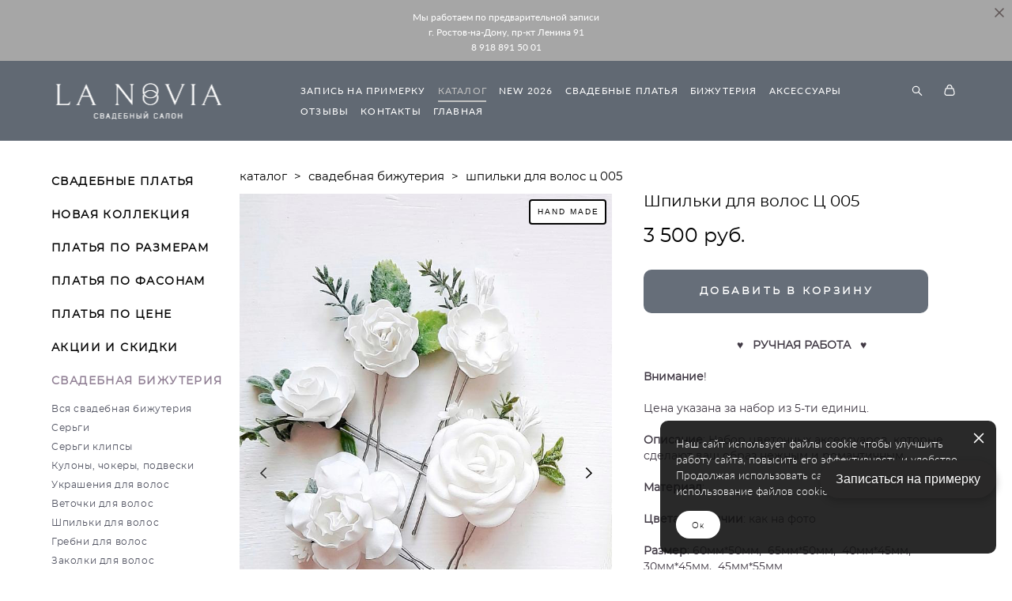

--- FILE ---
content_type: text/html; charset=UTF-8
request_url: https://lanoviarnd.ru/katalog/shpilki-art-C005
body_size: 22521
content:
<!-- Vigbo-cms //cdn-st2.vigbo.com/u49130/61632/ melissa -->
<!DOCTYPE html>
<html lang="ru">
<head>
    <script>var _createCookie=function(e,o,t){var i,n="";t&&((i=new Date).setTime(i.getTime()+864e5*t),n="; expires="+i.toGMTString()),document.cookie=e+"="+o+n+"; path=/"};function getCookie(e){e=document.cookie.match(new RegExp("(?:^|; )"+e.replace(/([\.$?*|{}\(\)\[\]\\\/\+^])/g,"\\$1")+"=([^;]*)"));return e?decodeURIComponent(e[1]):void 0}"bot"==getCookie("_gphw_mode")&&_createCookie("_gphw_mode","humen",0);</script>
    <meta charset="utf-8">
<title>Купить в Ростове шпильки для волос невесты арт. Ц 005 - свадебный салон La Novia</title>
<meta name="keywords" content="шпильки для волос, украшения для волос, аксессуары для причесок, свадебная бижутерия" />
<meta name="description" content="Купить в Ростове шпильки для невесты Ц 005  в свадебном салоне La Novia. Большой выбор и приятные цены. Заходите на сайт или просто приходите к нам в салон и выбирайте лучшие украшения для невесты!" />
    <meta property="og:title" content="Купить в Ростове шпильки для волос невесты арт. Ц 005 - свадебный салон La Novia" />
    <meta property="og:description" content="Купить в Ростове шпильки для невесты Ц 005  в свадебном салоне La Novia. Большой выбор и приятные цены. Заходите на сайт или просто приходите к нам в салон и выбирайте лучшие украшения для невесты!" />
    <meta property="og:url" content="https://lanoviarnd.ru/katalog/shpilki-art-C005" />
    <meta property="og:type" content="website" />
        <meta property="og:image" content="//cdn-sh1.vigbo.com/shops/126569/products/20617769/images/3-0a502385895f6608565eb19ce6b68c2a.JPG" />
        <meta property="og:image" content="//cdn-st2.vigbo.com/u49130/61632/logo/u-1728904122.png" />
        <meta property="og:image" content="//cdn-sh1.vigbo.com/shops/126569/products/20617769/images/3-bc127168680a9d449f405978735d4126.JPG" />

<meta name="viewport" content="width=device-width, initial-scale=1">


	<link rel="shortcut icon" href="//cdn-st2.vigbo.com/u49130/61632/favicon.ico" type="image/x-icon" />

<!-- Blog RSS -->

<!-- Preset CSS -->
    <script>window.use_preset = false;</script>

<script>
    window.cdn_paths = {};
    window.cdn_paths.modules = '//cdn-s.vigbo.com/cms/kevin2/site/' + 'dev/scripts/site/';
    window.cdn_paths.site_scripts = '//cdn-s.vigbo.com/cms/kevin2/site/' + 'dev/scripts/';
</script>
    <link href="https://fonts.googleapis.com/css?family=Abel|Alegreya:400,400i,700,700i,800,800i,900,900i|Alex+Brush|Amatic+SC:400,700|Andika|Anonymous+Pro:400i,700i|Anton|Arimo:400,400i,700,700i|Arsenal:400,400i,700,700i|Asap:400,400i,500,500i,600,600i,700,700i|Bad+Script|Baumans|Bitter:100,100i,200,200i,300,300i,400i,500,500i,600,600i,700i,800,800i,900,900i|Brygada+1918:400,700,400i,700i|Cactus+Classical+Serif|Carlito:400,700,400i,700i|Chocolate+Classical+Sans|Comfortaa:300,400,500,600,700|Commissioner:100,200,300,400,500,600,700,800,900|Cormorant:300i,400i,500,500i,600,600i,700i|Cormorant+Garamond:300i,400i,500,500i,600,600i,700i|Cormorant+Infant:300i,400i,500,500i,600,600i,700i|Cousine:400,400i,700,700i|Crafty+Girls|Cuprum:400,400i,700,700i|Days+One|Dela+Gothic+One|Delius+Unicase:400,700|Didact+Gothic|Dosis|EB+Garamond:400i,500,500i,600,600i,700i,800,800i|Euphoria+Script|Exo|Exo+2:100,100i,200,200i,300i,400i,500,500i,600,600i,700i,800,800i,900,900i|Federo|Fira+Code:300,500,600|Fira+Sans:100,100i,200,200i,300i,400i,500,500i,600,600i,700i,800,800i,900,900i|Fira+Sans+Condensed:100,100i,200,200i,300i,400i,500,500i,600,600i,700i,800,800i,900,900i|Forum|Gentium+Book+Plus:400,700,400i,700i|Gentium+Plus:400,700,400i,700i|Geologica:100,200,300,400,500,600,700,800,900|Glegoo:400,700|Golos+Text:400,500,600,700,800,900|Gudea:400,400i,700|Handlee|IBM+Plex+Mono:100,100i,200,200i,300i,400i,500,500i,600,600i,700i|IBM+Plex+Sans:100,100i,200,200i,300i,400i,500,500i,600,600i,700i|IBM+Plex+Serif:100,100i,200,200i,300,300i,400,400i,500,500i,600,600i,700,700i|Inter:100,200,300,400,500,600,700,800,900|Inter+Tight:100,200,300,400,500,600,700,800,900,100i,200i,300i,400i,500i,600i,700i,800i,900i|Istok+Web:400,400i,700,700i|JetBrains+Mono:100,100i,200,200i,300,300i,400,400i,500,500i,600,600i,700,700i,800,800i|Jost:100,100i,200,200i,300,300i,400,400i,500,500i,600,600i,700,700i,800,800i,900,900i|Jura:400,300,500,600,700|Kelly+Slab|Kranky|Krona+One|Leckerli+One|Ledger|Liter|Lobster|Lora:400,400i,700,700i,500,500i,600,600i|Lunasima:400,700|Manrope:200,300,400,500,600,700,800|Marck+Script|Marko+One|Marmelad|Merienda+One|Merriweather:300i,400i,700i,900,900i|Moderustic:300,400,500,600,700,800|Montserrat:300i,400i,500,500i,600,600i,700i,800,800i,900,900i|Montserrat+Alternates:100,100i,200,200i,300,300i,400,400i,500,500i,600,600i,700,700i,800,800i,900,900i|Mulish:200,300,400,500,600,700,800,900,200i,300i,400i,500i,600i,700i,800i,900i|Neucha|Noticia+Text:400,400i,700,700i|Noto+Sans:400,400i,700,700i|Noto+Sans+Mono:100,200,300,400,500,600,700,800,900|Noto+Serif:400,400i,700,700i|Noto+Serif+Display:100,200,300,400,500,600,700,800,900,100i,200i,300i,400i,500i,600i,700i,800i,900i|Nova+Flat|Nova+Oval|Nova+Round|Nova+Slim|Nunito:400,200,200i,300,300i,400i,600,600i,700,700i,800,800i,900,900i|Old+Standard+TT:400i|Open+Sans:300i,400i,600,600i,700i,800,800i|Open+Sans+Condensed:300,300i,700|Oranienbaum|Original+Surfer|Oswald:200,500,600|Oxygen:300|Pacifico|Philosopher:400,400i,700,700i|Piazzolla:100,200,300,400,500,600,700,800,900,100i,200i,300i,400i,500i,600i,700i,800i,900i|Play:400,700|Playfair+Display:400,700,400i,500,500i,600,600i,700i,800,800i,900,900i|Playfair+Display+SC|Poiret+One|Press+Start+2P|Prosto+One|PT+Mono|PT+Sans:400i,700i|PT+Sans+Caption:400,700|PT+Sans+Narrow:400,700|PT+Serif:400i,700i|PT+Serif+Caption:400,400i|Quicksand|Raleway:100,100i,300i,400i,500,500i,600,600i,700i,800,800i,900,900i|Roboto:100,100i,300i,400i,500,500i,700i,900,900i|Roboto+Condensed:300i,400i,700i|Roboto+Mono:100,100i,200,200i,300,300i,400,400i,500,500i,600,600i,700,700i|Roboto+Slab:100,200,500,600,800,900|Rochester|Rokkitt:400,100,300,500,600,700,800,900|Rubik:300i,400i,500,500i,600,600i,700i,800,800i,900,900i|Ruslan+Display|Russo+One|Salsa|Satisfy|Scada:400,400i,700,700i|Snippet|Sofia|Source+Code+Pro:200,300,400,500,600,700,900|Source+Sans+Pro:200,300,400,600,700,900|Source+Serif+Pro:200,200i,300,300i,400,400i,600,600i,700,700i,900,900i|Spectral:200,200i,300,300i,400,400i,500,500i,600,600i,700,700i,800,800i|Stint+Ultra+Expanded|STIX+Two+Text:400,700,400i,700i|Syncopate|Tenor+Sans|Tinos:400,400i,700,700i|Trochut|Ubuntu:300i,400i,500,500i,700i|Ubuntu+Condensed|Ubuntu+Mono:400,400i,700,700i|Unbounded:200,300,400,500,600,700,800,900|Underdog|Unkempt:400,700|Voces|Wix+Madefor+Display:400,500,600,700,800|Wix+Madefor+Text:400,500,600,700,800,400i,500i,600i,700i,800i|Yeseva+One|Ysabeau:100,200,300,400,500,600,700,800,900,100i,200i,300i,400i,500i,600i,700i,800i,900i|Ysabeau+Infant:100,200,300,400,500,600,700,800,900,100i,200i,300i,400i,500i,600i,700i,800i,900i|Ysabeau+Office:100,200,300,400,500,600,700,800,900,100i,200i,300i,400i,500i,600i,700i,800i,900i|Ysabeau+SC:100,200,300,400,500,600,700,800,900|Zen+Old+Mincho&display=swap&subset=cyrillic" rel="stylesheet">    <!-- CORE CSS -->
            <link rel="stylesheet" type="text/css" href="//cdn-sh.vigbo.com/vigbo-cms/styles/prod/build_shop_front.css?v=IJDBSO">
        <!-- SITE CSS -->
    <link rel="stylesheet" type="text/css" href="//cdn-s.vigbo.com/cms/kevin2/site/prod/css/build_cms_front.css?v=IJDBSO">
    <!-- PREVIEW CSS -->
        <link rel="stylesheet" type="text/css" href="https://lanoviarnd.ru/css/custom-shop.css?v=46.1090" />
            <!-- +React styles -->
    <link rel="stylesheet" type="text/css" href="//cdn-s.vigbo.com/cms/kevin2/site/prod/css/main.chunk.css?ver=E1HgBQ"></link>
    <!-- -React styles -->
    
    <!-- LIFE CHANGED CSS -->
            <link rel="stylesheet" type="text/css" href="https://lanoviarnd.ru/css/custom.css?v=46.1090" />
    
    
                <style>:root{--DE-menu__menu-style-link-color:rgba(0,0,0,0);}</style>    <!-- <script src="//cdn-s.vigbo.com/cms/kevin2/site/dev/scripts/vendor/jquery-1.9.1.min.js?v=E1HgBQ"></script> -->

    
    
    <meta name="yandex-verification" content="efb6eea27e945718" />
<meta name="p:domain_verify" content="3e8ee64e249f5c20ef41303f0b2517da"/>
<meta name="yandex-verification" content="a189ccb31982b8b5" />


<script type="text/javascript">
document.addEventListener("DOMContentLoaded", function() {
    var buttonStyle = "position:fixed;bottom:90px;right:20px;background-color:#292828;color:#ffffff;padding:15px 20px;border-radius:30px;box-shadow:1px 4px 10px rgba(0,0,0,0.2);font-size:16px;font-family:sans-serif;cursor:pointer;z-index:9999;text-align:center;";
    
    var button = document.createElement("div");
    button.setAttribute("style", buttonStyle);
    button.innerHTML = "Записаться на примерку";
    
    button.onclick = function() {
        window.open("https://dikidi.ru/1823797", "_blank");
    };
    
    document.body.appendChild(button);
});
</script>

<!-- Top.Mail.Ru counter -->
<script type="text/javascript">
var _tmr = window._tmr || (window._tmr = []);
_tmr.push({id: "3601177", type: "pageView", start: (new Date()).getTime()});
(function (d, w, id) {
  if (d.getElementById(id)) return;
  var ts = d.createElement("script"); ts.type = "text/javascript"; ts.async = true; ts.id = id;
  ts.src = "https://top-fwz1.mail.ru/js/code.js";
  var f = function () {var s = d.getElementsByTagName("script")[0]; s.parentNode.insertBefore(ts, s);};
  if (w.opera == "[object Opera]") { d.addEventListener("DOMContentLoaded", f, false); } else { f(); }
})(document, window, "tmr-code");
</script>
<noscript><div><img src="https://top-fwz1.mail.ru/counter?id=3601177;js=na" style="position:absolute;left:-9999px;" alt="Top.Mail.Ru" /></div></noscript>
<!-- /Top.Mail.Ru counter -->

<script type="text/javascript">!function(){var t=document.createElement("script");t.type="text/javascript",t.async=!0,t.src='https://vk.com/js/api/openapi.js?173',t.onload=function(){VK.Retargeting.Init("VK-RTRG-1949983-fIi27"),VK.Retargeting.Hit()},document.head.appendChild(t)}();</script><noscript><img src="https://vk.com/rtrg?p=VK-RTRG-1949983-fIi27" style="position:fixed; left:-999px;" alt=""/></noscript>



    <style>
    .adaptive-desktop .custom__content--max-width,
    .adaptive-desktop .md-infoline__wrap {
        max-width: 100%;
    }
</style>
    <script src="//cdn-s.vigbo.com/cms/kevin2/site/dev/scripts/vendor/jquery-3.3.1.min.js?ver=E1HgBQ"></script>

    </head>


	



    <body data-template="melissa" class="f__preset-box f__site f__2 loading locale_ru melissa mod--search-enable mod--img-logo mod--header-static mod--menu-action-on-scroll mod--menu-load-on-scroll mod--menu-effect-from-top mod--menu-align-content mod--infoline-cross-enable protect-images desktop mod--shop-page adaptive-desktop mod--horizontal-menu mod--infoline-enable bot-version js--loading-cascade mod--font-none-preset layout-logo-left--by-logo   " data-preview="">

            
    
                        <!-- Инфополоса -->
            <div id="md-infoline" class="md-infoline js--infoline  ">
                    <div class="md-infoline__close" data-infoline-close>
            <svg width="12px" height="12px" viewBox="0 0 12 12">
                <g stroke="none" stroke-width="1" fill="none" fill-rule="evenodd">
                    <g  transform="translate(-893.000000, -308.000000)" fill="currentColor" fill-rule="nonzero">
                        <path d="M898.46967,313.46967 L899.53033,313.46967 L899,312.93934 L898.46967,313.46967 L897.93934,314 L893.46967,309.53033 C892.762563,308.823223 893.823223,307.762563 894.53033,308.46967 L899,312.93934 L903.46967,308.46967 C904.176777,307.762563 905.237437,308.823223 904.53033,309.53033 L900.06066,314 L904.53033,318.46967 C905.237437,319.176777 904.176777,320.237437 903.46967,319.53033 L899,315.06066 L894.53033,319.53033 C893.823223,320.237437 892.762563,319.176777 893.46967,318.46967 L897.93934,314 L898.46967,313.46967 Z M899.53033,313.46967 L899,312.93934 L898.46967,313.46967 L899.53033,313.46967 C899.237437,313.176777 898.762563,313.176777 898.46967,313.46967 L899.53033,313.46967 Z"></path>
                    </g>
                </g>
            </svg>
        </div>
                <div class="md-infoline__cont f__3">
            <div class="md-infoline__wrap custom__content--max-width">
                                <div style="text-align: center;"><span style="letter-spacing:0px;"><span style="line-height:1.0;"><span style="font-size:12px;"><span style="font-family:Lato Regular;"><span style="color:#ffffff;">Мы работаем по предварительной записи<br />
г. Ростов-на-Дону, пр-кт Ленина 91</span><br />
<a href="Tel: +7 918 891 50 01"><span style="color:#ffffff;">8 918 891 50 01</span></a></span></span></span></span></div>                            </div>
        </div>
    
</div>
    <div class="md-infoline-assets">
        <script>
            let infolineTypeTpl = 'tech'; /* Миграция и смена дизайна*/
			const infolineDBVersionTpl = "101";
            let infoscripeStorage = localStorage.getItem('infostripe');
            const infostripeData = JSON.parse(infoscripeStorage);
			let infolineinfolineFirstJSTpl = false;

            if(!infoscripeStorage || (infoscripeStorage && (infostripeData.version !== infolineDBVersionTpl))) {
                infolineinfolineFirstJSTpl = true;
                $('body').addClass('is--infoline-firstopen');
            }
        </script>
        <script>
			infolineTypeTpl = 'user'; /* Используется обычной полосой */
			const infolineCrossSettingTpl = "true";
        </script>
<style>
    .md-infoline__cont {
    padding-top: 10px;
    padding-bottom: 10px;
}
    .md-infoline {
        background: #a6a6a6;
    }
.md-infoline__close svg path {
        fill: #615858;
    }
/* Цвет крестика не используется после задачи MAIN-3592
.md-infoline__close:hover svg path  {
        fill: ;
    }
*/
</style>
        </div>

                <div class="l-wrap js-wrap">

    <header class="l-header l-header-main js-header-main layout-logo-left--by-logo  ">
    <div class="l-header__wrapper custom__header-decorate-line custom__menu-bg-rgb custom__header-padding-y mod--show-menu-after-logo-load mod--effect-move-from-top">
        <div class="l-header__cont custom__content--max-width">

            <div class="l-header__row">

                <div class="l-header__col0 l-header__col l-header__mobile--box"><!-- mobile menu -->
                    <!-- basket icon for mobile -->
                                            <div class="md-menu__icons mod--right md-menu__li-l1">
                            <!-- Если есть поиск или корзина -->
    <div class="l-header__icons--box f__menu">
        &nbsp; <!-- для выравнивания по вертикали (дублирует размер шрифта) -->

        <div class="l-header__icons--wrap">
            <div class="js--iconBasketWrapper" >
                 <!-- если не только Поиск и есть Магазин -->
                    <!-- то выводим корзину -->
                    <div class="js--iconBasketView shop_page l-header__icon l-header__icon--cart" >
                        <a href='/katalog/cart' class='shop-basket--box lnk-cart design_editor-icons' data-id='shop-cart-widget'>
                            <span class='shop-basket'>
                                                                    <!-- Basket 03 -->
                                    <svg xmlns="http://www.w3.org/2000/svg" viewBox="0 0 16.5 17.5"><path class="basket-svg-style basket-svg-edit-round" d="M14.14,6.17H2.36S.75,12,.75,13.58A3.19,3.19,0,0,0,4,16.75h8.57a3.19,3.19,0,0,0,3.21-3.17C15.75,12,14.14,6.17,14.14,6.17Z"/><path class="basket-svg-style basket-svg-edit-limit" d="M4.5,5.64C4.5,3,5.59.75,8.25.75S12,3,12,5.64"/></svg>

                                                            </span>
                            <span class='shop-cart-widget-amount'>
                                                            </span>
                        </a>
                    </div>
                
            </div>

                            <div class="l-header__icon l-header__icon--search">
                    <a class="searchform__svg js--open_searchform design_editor-icons">
                        <svg xmlns="http://www.w3.org/2000/svg" viewBox="0 0 15.5 17.5"><ellipse class="search-svg-style" cx="5.92" cy="8.01" rx="5.17" ry="5.13"/><line class="search-svg-style" x1="9.59" y1="11.64" x2="14.75" y2="16.75"/></svg>
                    </a>
                </div>
                    </div>

        <!-- Add separator -->
                <!-- -->
    </div>
                        </div>
                                    </div>

                <div class="l-header__col1 l-header__col l-header__logo--box mod--set-logo-max-width">
                    <div id='logoWrap' class='logo__wrap' data-lt="" >
                        
<div class="logo logo-image">
	<a href="https://lanoviarnd.ru/">
		

			
			<img src="[data-uri]"
				 data-src="//cdn-st2.vigbo.com/u49130/61632/logo/u-1728903936.png?v=46.1090"
				 alt="Свадебный салон La Novia Ростов"
				 title="Свадебный салон La Novia Ростов"
				 class="copy-protect mod--has-logo2x mod--has-logo1x "
				 						data-src2x="//cdn-st2.vigbo.com/u49130/61632/logo/u-1728904122.png?v=46.1090"
						data-width2x="125"
				 			/>
			</a>

</div>
                    </div>
                </div>

                <div class="l-header__col2 l-header__col l-header__menu--box">

                    <nav class='md-menu' data-menu-type="origin">
                        			<ul class="menu md-menu__main js--menu__main is--level1  mod--menu_underline		 mod--menu_center"><li  id="5093410" data-id="5093410" class="md-menu__li-l1 menu-item js--menu__li-l1 "><a class="md-menu__href-l1 is--link-level1 f__menu height2 big-height5" href="https://lanoviarnd.ru/zapisatsja-na-primerku"  >ЗАПИСЬ НА ПРИМЕРКУ</a></li><li  id="4736570" data-id="4736570" class="md-menu__li-l1 menu-item js--menu__li-l1  active"><a class="md-menu__href-l1 is--link-level1 f__menu mod--href-l1__shop js--shop-categories-link height2 big-height5" data-name="КАТАЛОГ" data-url="katalog" href="https://lanoviarnd.ru/katalog"  >КАТАЛОГ</a></li><li  id="8011816" data-id="8011816" class="md-menu__li-l1 menu-item js--menu__li-l1  with-sub"><a class="md-menu__href-l1 js--menu-mobile-sildetoggle is--link-level1 f__menu  height2 big-height5" href="https://lanoviarnd.ru/katalog/new-2026"  >NEW 2026</a><div class="md-menu__wrap-l2 js--menu-submenu" id="sub-8011816" data-parent-id="8011816"><ul class="mod--submenu-center js--menu-submenu__ul mod--custom-scrollbar__not-mac"><li class="md-menu__li-l2 "><a class="md-menu__href-l2 f__sub-menu" href="https://lanoviarnd.ru/katalog/new-2026" rel="ext noopener noreferrer" >NEW в салоне</a></li><li class="md-menu__li-l2 "><a class="md-menu__href-l2 f__sub-menu" href="https://lanoviarnd.ru/katalog/skoro-v-nalichii" rel="ext noopener noreferrer" >Скоро в наличии</a></li></ul></div></li><li  id="6735856" data-id="6735856" class="md-menu__li-l1 menu-item js--menu__li-l1 "><a class="md-menu__href-l1 is--link-level1 f__menu height2 big-height5" href="https://lanoviarnd.ru/katalog/filtr" rel="ext noopener noreferrer" >СВАДЕБНЫЕ ПЛАТЬЯ</a></li><li  id="6271224" data-id="6271224" class="md-menu__li-l1 menu-item js--menu__li-l1  with-sub"><a class="md-menu__href-l1 js--menu-mobile-sildetoggle is--link-level1 f__menu  height2 big-height5" href="https://lanoviarnd.ru/katalog/sergi"  >БИЖУТЕРИЯ</a><div class="md-menu__wrap-l2 js--menu-submenu" id="sub-6271224" data-parent-id="6271224"><ul class="mod--submenu-center js--menu-submenu__ul mod--custom-scrollbar__not-mac"><li class="md-menu__li-l2 "><a class="md-menu__href-l2 f__sub-menu" href="https://lanoviarnd.ru/katalog/sergi" rel="ext noopener noreferrer" >СЕРЬГИ</a></li><li class="md-menu__li-l2 "><a class="md-menu__href-l2 f__sub-menu" href="https://lanoviarnd.ru/katalog/sergi-klipsy" rel="ext noopener noreferrer" >СЕРЬГИ-КЛИПСЫ</a></li><li class="md-menu__li-l2 "><a class="md-menu__href-l2 f__sub-menu" href="https://lanoviarnd.ru/katalog/kole-kulony-podveski" rel="ext noopener noreferrer" >КОЛЬЕ, КУЛОНЫ, ПОДВЕСКИ</a></li><li class="md-menu__li-l2 "><a class="md-menu__href-l2 f__sub-menu" href="https://lanoviarnd.ru/katalog/vetochki-dlja-volos" rel="ext noopener noreferrer" >ВЕТОЧКИ ДЛЯ ВОЛОС</a></li><li class="md-menu__li-l2 "><a class="md-menu__href-l2 f__sub-menu" href="https://lanoviarnd.ru/katalog/shpilki-dlja-volos" rel="ext noopener noreferrer" >ШПИЛЬКИ ДЛЯ ВОЛОС</a></li><li class="md-menu__li-l2 "><a class="md-menu__href-l2 f__sub-menu" href="https://lanoviarnd.ru/katalog/grebni-dlja-volos" rel="ext noopener noreferrer" >ГРЕБНИ ДЛЯ ВОЛОС</a></li><li class="md-menu__li-l2 "><a class="md-menu__href-l2 f__sub-menu" href="https://lanoviarnd.ru/katalog/obodki-dlja-volos" rel="ext noopener noreferrer" >ОБОДКИ ДЛЯ ВОЛОС</a></li><li class="md-menu__li-l2 "><a class="md-menu__href-l2 f__sub-menu" href="https://lanoviarnd.ru/katalog/zakolki-dlja-volos" rel="ext noopener noreferrer" >ЗАКОЛКИ ДЛЯ ВОЛОС</a></li><li class="md-menu__li-l2 "><a class="md-menu__href-l2 f__sub-menu" href="https://lanoviarnd.ru/katalog/zakolki-dlja-volos" rel="ext noopener noreferrer" >УКРАШЕНИЯ ДЛЯ ВОЛОС</a></li><li class="md-menu__li-l2 "><a class="md-menu__href-l2 f__sub-menu" href="https://lanoviarnd.ru/katalog/braslety" rel="ext noopener noreferrer" >БРАСЛЕТЫ</a></li><li class="md-menu__li-l2 "><a class="md-menu__href-l2 f__sub-menu" href="https://lanoviarnd.ru/katalog/korony" rel="ext noopener noreferrer" >КОРОНЫ</a></li><li class="md-menu__li-l2 "><a class="md-menu__href-l2 f__sub-menu" href="https://lanoviarnd.ru/katalog/vsya-bijuteria" rel="ext noopener noreferrer" >ВСЯ БИЖУТЕРИЯ</a></li></ul></div></li><li  id="6735858" data-id="6735858" class="md-menu__li-l1 menu-item js--menu__li-l1  with-sub"><a class="md-menu__href-l1 js--menu-mobile-sildetoggle is--link-level1 f__menu  height2 big-height5" href="https://lanoviarnd.ru/katalog/halatiki-i-penjuary"  >АКСЕССУАРЫ</a><div class="md-menu__wrap-l2 js--menu-submenu" id="sub-6735858" data-parent-id="6735858"><ul class="mod--submenu-center js--menu-submenu__ul mod--custom-scrollbar__not-mac"><li class="md-menu__li-l2 "><a class="md-menu__href-l2 f__sub-menu" href="https://lanoviarnd.ru/katalog/halatiki-i-penjuary" rel="ext noopener noreferrer" >ХАЛАТИКИ</a></li><li class="md-menu__li-l2 "><a class="md-menu__href-l2 f__sub-menu" href="https://lanoviarnd.ru/katalog/sorochki" rel="ext noopener noreferrer" >СОРОЧКИ</a></li><li class="md-menu__li-l2 "><a class="md-menu__href-l2 f__sub-menu" href="https://lanoviarnd.ru/katalog/pizhamy-kombinezon" rel="ext noopener noreferrer" >ПИЖАМЫ</a></li><li class="md-menu__li-l2 "><a class="md-menu__href-l2 f__sub-menu" href="https://lanoviarnd.ru/katalog/nizhnee-bele" rel="ext noopener noreferrer" >НИЖНЕЕ БЕЛЬЕ</a></li><li class="md-menu__li-l2 "><a class="md-menu__href-l2 f__sub-menu" href="https://lanoviarnd.ru/katalog/podvjazki-na-nogu" rel="ext noopener noreferrer" >ПОДВЯЗКИ</a></li><li class="md-menu__li-l2 "><a class="md-menu__href-l2 f__sub-menu" href="https://lanoviarnd.ru/katalog/buduarnye-platja" rel="ext noopener noreferrer" >ВСЕ АКСЕССУАРЫ</a></li></ul></div></li><li  id="5112481" data-id="5112481" class="md-menu__li-l1 menu-item js--menu__li-l1 "><a class="md-menu__href-l1 is--link-level1 f__menu height2 big-height5" href="https://lanoviarnd.ru/otzyvy-nevest"  >ОТЗЫВЫ </a></li><li  id="4736571" data-id="4736571" class="md-menu__li-l1 menu-item js--menu__li-l1 "><a class="md-menu__href-l1 is--link-level1 f__menu height2 big-height5" href="https://lanoviarnd.ru/contact"  >КОНТАКТЫ</a></li><li  id="4736573" data-id="4736573" class="md-menu__li-l1 menu-item js--menu__li-l1 "><a class="md-menu__href-l1 is--link-level1 f__menu height2 big-height5" href="https://lanoviarnd.ru/"  >ГЛАВНАЯ</a></li></ul><div class="md-menu-mobile__socials social-icons"><div class="social-icons-wrapper"></div></div>
                        <div class="js--menu-icons md-menu__icons md-menu__li-l1 md-menu__has-separator shop_page" >
                            <!-- Если есть поиск или корзина -->
    <div class="l-header__icons--box f__menu">
        &nbsp; <!-- для выравнивания по вертикали (дублирует размер шрифта) -->

        <div class="l-header__icons--wrap">
            <div class="js--iconBasketWrapper" >
                 <!-- если не только Поиск и есть Магазин -->
                    <!-- то выводим корзину -->
                    <div class="js--iconBasketView shop_page l-header__icon l-header__icon--cart" >
                        <a href='/katalog/cart' class='shop-basket--box lnk-cart design_editor-icons' data-id='shop-cart-widget'>
                            <span class='shop-basket'>
                                                                    <!-- Basket 03 -->
                                    <svg xmlns="http://www.w3.org/2000/svg" viewBox="0 0 16.5 17.5"><path class="basket-svg-style basket-svg-edit-round" d="M14.14,6.17H2.36S.75,12,.75,13.58A3.19,3.19,0,0,0,4,16.75h8.57a3.19,3.19,0,0,0,3.21-3.17C15.75,12,14.14,6.17,14.14,6.17Z"/><path class="basket-svg-style basket-svg-edit-limit" d="M4.5,5.64C4.5,3,5.59.75,8.25.75S12,3,12,5.64"/></svg>

                                                            </span>
                            <span class='shop-cart-widget-amount'>
                                                            </span>
                        </a>
                    </div>
                
            </div>

                            <div class="l-header__icon l-header__icon--search">
                    <a class="searchform__svg js--open_searchform design_editor-icons">
                        <svg xmlns="http://www.w3.org/2000/svg" viewBox="0 0 15.5 17.5"><ellipse class="search-svg-style" cx="5.92" cy="8.01" rx="5.17" ry="5.13"/><line class="search-svg-style" x1="9.59" y1="11.64" x2="14.75" y2="16.75"/></svg>
                    </a>
                </div>
                    </div>

        <!-- Add separator -->
                <!-- -->
    </div>
                        </div>
                    </nav>
                </div>

                <div class="l-header__col3 l-header__col l-header__ham--box" data-count-pages="9">
    <div class="md-menu__hamburger js-mob-menu-open">
        <svg height="20px" xmlns="http://www.w3.org/2000/svg" viewBox="0 0 18 17.5"><line class="hamburger-svg-style" y1="1" x2="18" y2="1"/><line class="hamburger-svg-style" y1="7" x2="18" y2="7"/><line class="hamburger-svg-style" y1="13" x2="18" y2="13"/></svg>
    </div>
</div>

            </div>
        </div>
    </div>
</header>








        <!-- Mobile menu -->
        <!-- mobile menu -->
<div  data-menu-type="mobile" data-custom-scroll data-set-top="stay-in-window" class="custom__header-decorate-line mod--custom-scroll-hidden mod--custom-scroll-resize md-menu--mobile js--menu--mobile mod--set-top--stop-mobile">
    <div class="md-menu--mobile__cont js--menu-mobile__cont">
                <div class="md-menu__icons mod--right md-menu__li-l1 js--menu__li-l1">
            <!-- Если есть поиск или корзина -->
    <div class="l-header__icons--box f__menu">
        &nbsp; <!-- для выравнивания по вертикали (дублирует размер шрифта) -->

        <div class="l-header__icons--wrap">
            <div class="js--iconBasketWrapper" >
                 <!-- если не только Поиск и есть Магазин -->
                    <!-- то выводим корзину -->
                    <div class="js--iconBasketView shop_page l-header__icon l-header__icon--cart" >
                        <a href='/katalog/cart' class='shop-basket--box lnk-cart design_editor-icons' data-id='shop-cart-widget'>
                            <span class='shop-basket'>
                                                                    <!-- Basket 03 -->
                                    <svg xmlns="http://www.w3.org/2000/svg" viewBox="0 0 16.5 17.5"><path class="basket-svg-style basket-svg-edit-round" d="M14.14,6.17H2.36S.75,12,.75,13.58A3.19,3.19,0,0,0,4,16.75h8.57a3.19,3.19,0,0,0,3.21-3.17C15.75,12,14.14,6.17,14.14,6.17Z"/><path class="basket-svg-style basket-svg-edit-limit" d="M4.5,5.64C4.5,3,5.59.75,8.25.75S12,3,12,5.64"/></svg>

                                                            </span>
                            <span class='shop-cart-widget-amount'>
                                                            </span>
                        </a>
                    </div>
                
            </div>

                            <div class="l-header__icon l-header__icon--search">
                    <a class="searchform__svg js--open_searchform design_editor-icons">
                        <svg xmlns="http://www.w3.org/2000/svg" viewBox="0 0 15.5 17.5"><ellipse class="search-svg-style" cx="5.92" cy="8.01" rx="5.17" ry="5.13"/><line class="search-svg-style" x1="9.59" y1="11.64" x2="14.75" y2="16.75"/></svg>
                    </a>
                </div>
                    </div>

        <!-- Add separator -->
                <!-- -->
    </div>
        </div>
        
        			<ul class="menu md-menu__main js--menu__main is--level1  mod--menu_underline		 mod--menu_center"><li  id="5093410" data-id="5093410" class="md-menu__li-l1 menu-item js--menu__li-l1 "><a class="md-menu__href-l1 is--link-level1 f__menu height2 big-height5" href="https://lanoviarnd.ru/zapisatsja-na-primerku"  >ЗАПИСЬ НА ПРИМЕРКУ</a></li><li  id="4736570" data-id="4736570" class="md-menu__li-l1 menu-item js--menu__li-l1  active"><a class="md-menu__href-l1 is--link-level1 f__menu mod--href-l1__shop js--shop-categories-link height2 big-height5" data-name="КАТАЛОГ" data-url="katalog" href="https://lanoviarnd.ru/katalog"  >КАТАЛОГ</a></li><li  id="8011816" data-id="8011816" class="md-menu__li-l1 menu-item js--menu__li-l1  with-sub"><a class="md-menu__href-l1 js--menu-mobile-sildetoggle is--link-level1 f__menu  height2 big-height5" href="https://lanoviarnd.ru/katalog/new-2026"  >NEW 2026</a><div class="md-menu__wrap-l2 js--menu-submenu" id="sub-8011816" data-parent-id="8011816"><ul class="mod--submenu-center js--menu-submenu__ul mod--custom-scrollbar__not-mac"><li class="md-menu__li-l2 "><a class="md-menu__href-l2 f__sub-menu" href="https://lanoviarnd.ru/katalog/new-2026" rel="ext noopener noreferrer" >NEW в салоне</a></li><li class="md-menu__li-l2 "><a class="md-menu__href-l2 f__sub-menu" href="https://lanoviarnd.ru/katalog/skoro-v-nalichii" rel="ext noopener noreferrer" >Скоро в наличии</a></li></ul></div></li><li  id="6735856" data-id="6735856" class="md-menu__li-l1 menu-item js--menu__li-l1 "><a class="md-menu__href-l1 is--link-level1 f__menu height2 big-height5" href="https://lanoviarnd.ru/katalog/filtr" rel="ext noopener noreferrer" >СВАДЕБНЫЕ ПЛАТЬЯ</a></li><li  id="6271224" data-id="6271224" class="md-menu__li-l1 menu-item js--menu__li-l1  with-sub"><a class="md-menu__href-l1 js--menu-mobile-sildetoggle is--link-level1 f__menu  height2 big-height5" href="https://lanoviarnd.ru/katalog/sergi"  >БИЖУТЕРИЯ</a><div class="md-menu__wrap-l2 js--menu-submenu" id="sub-6271224" data-parent-id="6271224"><ul class="mod--submenu-center js--menu-submenu__ul mod--custom-scrollbar__not-mac"><li class="md-menu__li-l2 "><a class="md-menu__href-l2 f__sub-menu" href="https://lanoviarnd.ru/katalog/sergi" rel="ext noopener noreferrer" >СЕРЬГИ</a></li><li class="md-menu__li-l2 "><a class="md-menu__href-l2 f__sub-menu" href="https://lanoviarnd.ru/katalog/sergi-klipsy" rel="ext noopener noreferrer" >СЕРЬГИ-КЛИПСЫ</a></li><li class="md-menu__li-l2 "><a class="md-menu__href-l2 f__sub-menu" href="https://lanoviarnd.ru/katalog/kole-kulony-podveski" rel="ext noopener noreferrer" >КОЛЬЕ, КУЛОНЫ, ПОДВЕСКИ</a></li><li class="md-menu__li-l2 "><a class="md-menu__href-l2 f__sub-menu" href="https://lanoviarnd.ru/katalog/vetochki-dlja-volos" rel="ext noopener noreferrer" >ВЕТОЧКИ ДЛЯ ВОЛОС</a></li><li class="md-menu__li-l2 "><a class="md-menu__href-l2 f__sub-menu" href="https://lanoviarnd.ru/katalog/shpilki-dlja-volos" rel="ext noopener noreferrer" >ШПИЛЬКИ ДЛЯ ВОЛОС</a></li><li class="md-menu__li-l2 "><a class="md-menu__href-l2 f__sub-menu" href="https://lanoviarnd.ru/katalog/grebni-dlja-volos" rel="ext noopener noreferrer" >ГРЕБНИ ДЛЯ ВОЛОС</a></li><li class="md-menu__li-l2 "><a class="md-menu__href-l2 f__sub-menu" href="https://lanoviarnd.ru/katalog/obodki-dlja-volos" rel="ext noopener noreferrer" >ОБОДКИ ДЛЯ ВОЛОС</a></li><li class="md-menu__li-l2 "><a class="md-menu__href-l2 f__sub-menu" href="https://lanoviarnd.ru/katalog/zakolki-dlja-volos" rel="ext noopener noreferrer" >ЗАКОЛКИ ДЛЯ ВОЛОС</a></li><li class="md-menu__li-l2 "><a class="md-menu__href-l2 f__sub-menu" href="https://lanoviarnd.ru/katalog/zakolki-dlja-volos" rel="ext noopener noreferrer" >УКРАШЕНИЯ ДЛЯ ВОЛОС</a></li><li class="md-menu__li-l2 "><a class="md-menu__href-l2 f__sub-menu" href="https://lanoviarnd.ru/katalog/braslety" rel="ext noopener noreferrer" >БРАСЛЕТЫ</a></li><li class="md-menu__li-l2 "><a class="md-menu__href-l2 f__sub-menu" href="https://lanoviarnd.ru/katalog/korony" rel="ext noopener noreferrer" >КОРОНЫ</a></li><li class="md-menu__li-l2 "><a class="md-menu__href-l2 f__sub-menu" href="https://lanoviarnd.ru/katalog/vsya-bijuteria" rel="ext noopener noreferrer" >ВСЯ БИЖУТЕРИЯ</a></li></ul></div></li><li  id="6735858" data-id="6735858" class="md-menu__li-l1 menu-item js--menu__li-l1  with-sub"><a class="md-menu__href-l1 js--menu-mobile-sildetoggle is--link-level1 f__menu  height2 big-height5" href="https://lanoviarnd.ru/katalog/halatiki-i-penjuary"  >АКСЕССУАРЫ</a><div class="md-menu__wrap-l2 js--menu-submenu" id="sub-6735858" data-parent-id="6735858"><ul class="mod--submenu-center js--menu-submenu__ul mod--custom-scrollbar__not-mac"><li class="md-menu__li-l2 "><a class="md-menu__href-l2 f__sub-menu" href="https://lanoviarnd.ru/katalog/halatiki-i-penjuary" rel="ext noopener noreferrer" >ХАЛАТИКИ</a></li><li class="md-menu__li-l2 "><a class="md-menu__href-l2 f__sub-menu" href="https://lanoviarnd.ru/katalog/sorochki" rel="ext noopener noreferrer" >СОРОЧКИ</a></li><li class="md-menu__li-l2 "><a class="md-menu__href-l2 f__sub-menu" href="https://lanoviarnd.ru/katalog/pizhamy-kombinezon" rel="ext noopener noreferrer" >ПИЖАМЫ</a></li><li class="md-menu__li-l2 "><a class="md-menu__href-l2 f__sub-menu" href="https://lanoviarnd.ru/katalog/nizhnee-bele" rel="ext noopener noreferrer" >НИЖНЕЕ БЕЛЬЕ</a></li><li class="md-menu__li-l2 "><a class="md-menu__href-l2 f__sub-menu" href="https://lanoviarnd.ru/katalog/podvjazki-na-nogu" rel="ext noopener noreferrer" >ПОДВЯЗКИ</a></li><li class="md-menu__li-l2 "><a class="md-menu__href-l2 f__sub-menu" href="https://lanoviarnd.ru/katalog/buduarnye-platja" rel="ext noopener noreferrer" >ВСЕ АКСЕССУАРЫ</a></li></ul></div></li><li  id="5112481" data-id="5112481" class="md-menu__li-l1 menu-item js--menu__li-l1 "><a class="md-menu__href-l1 is--link-level1 f__menu height2 big-height5" href="https://lanoviarnd.ru/otzyvy-nevest"  >ОТЗЫВЫ </a></li><li  id="4736571" data-id="4736571" class="md-menu__li-l1 menu-item js--menu__li-l1 "><a class="md-menu__href-l1 is--link-level1 f__menu height2 big-height5" href="https://lanoviarnd.ru/contact"  >КОНТАКТЫ</a></li><li  id="4736573" data-id="4736573" class="md-menu__li-l1 menu-item js--menu__li-l1 "><a class="md-menu__href-l1 is--link-level1 f__menu height2 big-height5" href="https://lanoviarnd.ru/"  >ГЛАВНАЯ</a></li></ul><div class="md-menu-mobile__socials social-icons"><div class="social-icons-wrapper"></div></div>
        <span class="js-close-mobile-menu close-mobile-menu">
        <!--<svg width="20px" height="20px"  xmlns="http://www.w3.org/2000/svg" viewBox="0 0 14.39 17.5"><line class="close-menu-burger" x1="0.53" y1="2.04" x2="13.86" y2="15.37"/><line class="close-menu-burger" x1="0.53" y1="15.37" x2="13.86" y2="2.04"/></svg>-->
            <svg xmlns="http://www.w3.org/2000/svg" width="18" height="18" viewBox="0 0 18 18"><path class="close-menu-burger" fill="none" fill-rule="evenodd" stroke="#fff" stroke-linecap="round" stroke-linejoin="round" stroke-width="1.5" d="M9 9.5l8-8-8 8-8-8 8 8zm0 0l8 8-8-8-8 8 8-8z"/></svg>
        </span>
    </div>
</div>

        <!-- Blog Slider -->
        
        <!-- CONTENT -->
        <div class="l-content l-content--main  desktop ">
            <section class="l-content--box l-content--box-shop js--box-shop shopProductPage" data-hash="shop" data-structure="">
    <div class="container custom__content--max-width">
        <div class="page shop-product autotest--shop-product img-zoom">

        <nav class="shop-menu vertical" data-shopsort-indent>
                <div class="md-shopsort__box de--shop-menu__li-level-1 hide">&nbsp;<!--Распорка для сортировки--></div>
                <ul>
            
                                <li class="shop-menu-item  with-sub">
                    <a class="shop-menu__href-level-1 de--shop-menu__li-level-1 f__s_category f__3" href="https://lanoviarnd.ru/katalog/filtr" data-open-menu-link="1">
                        СВАДЕБНЫЕ ПЛАТЬЯ                    </a>
                                            <ul class="shop-sub-menu ">
                            
                                                                <li class="shop-menu-item ">
                                    <a class="shop-menu__href-level-2 de--shop-menu__li-level-2 f__s_sub-category f__3" href="https://lanoviarnd.ru/katalog/vse">Все</a>
                                </li>
                            
                                                                <li class="shop-menu-item ">
                                    <a class="shop-menu__href-level-2 de--shop-menu__li-level-2 f__s_sub-category f__3" href="https://lanoviarnd.ru/katalog/kruzhevnye">С кружевом</a>
                                </li>
                            
                                                                <li class="shop-menu-item ">
                                    <a class="shop-menu__href-level-2 de--shop-menu__li-level-2 f__s_sub-category f__3" href="https://lanoviarnd.ru/katalog/siluetnoeoblegajuschee-svadebnoe-plate">Силуэтные</a>
                                </li>
                            
                                                                <li class="shop-menu-item ">
                                    <a class="shop-menu__href-level-2 de--shop-menu__li-level-2 f__s_sub-category f__3" href="https://lanoviarnd.ru/katalog/minimalizm">Минимализм</a>
                                </li>
                            
                                                                <li class="shop-menu-item ">
                                    <a class="shop-menu__href-level-2 de--shop-menu__li-level-2 f__s_sub-category f__3" href="https://lanoviarnd.ru/katalog/blestjaschie">Блестящие</a>
                                </li>
                            
                                                                <li class="shop-menu-item ">
                                    <a class="shop-menu__href-level-2 de--shop-menu__li-level-2 f__s_sub-category f__3" href="https://lanoviarnd.ru/katalog/s-dlinnym-rukavom">С длинным рукавом</a>
                                </li>
                            
                                                                <li class="shop-menu-item ">
                                    <a class="shop-menu__href-level-2 de--shop-menu__li-level-2 f__s_sub-category f__3" href="https://lanoviarnd.ru/katalog/otkrytye-platja">Со спущенными плечиками</a>
                                </li>
                            
                                                                <li class="shop-menu-item ">
                                    <a class="shop-menu__href-level-2 de--shop-menu__li-level-2 f__s_sub-category f__3" href="https://lanoviarnd.ru/katalog/midi">Миди и короткие</a>
                                </li>
                            
                                                                <li class="shop-menu-item ">
                                    <a class="shop-menu__href-level-2 de--shop-menu__li-level-2 f__s_sub-category f__3" href="https://lanoviarnd.ru/katalog/katalog-la-novia-size-plus">Size+</a>
                                </li>
                                                    </ul>
                                    </li>

            
                                <li class="shop-menu-item  with-sub">
                    <a class="shop-menu__href-level-1 de--shop-menu__li-level-1 f__s_category f__3" href="#">
                        НОВАЯ КОЛЛЕКЦИЯ                    </a>
                                            <ul class="shop-sub-menu ">
                            
                                                                <li class="shop-menu-item ">
                                    <a class="shop-menu__href-level-2 de--shop-menu__li-level-2 f__s_sub-category f__3" href="https://lanoviarnd.ru/katalog/new-2026">New 2026</a>
                                </li>
                            
                                                                <li class="shop-menu-item ">
                                    <a class="shop-menu__href-level-2 de--shop-menu__li-level-2 f__s_sub-category f__3" href="https://lanoviarnd.ru/katalog/skoro-v-nalichii">Скоро в наличии</a>
                                </li>
                                                    </ul>
                                    </li>

            
                                <li class="shop-menu-item  with-sub">
                    <a class="shop-menu__href-level-1 de--shop-menu__li-level-1 f__s_category f__3" href="#">
                        ПЛАТЬЯ ПО РАЗМЕРАМ                    </a>
                                            <ul class="shop-sub-menu ">
                            
                                                                <li class="shop-menu-item ">
                                    <a class="shop-menu__href-level-2 de--shop-menu__li-level-2 f__s_sub-category f__3" href="https://lanoviarnd.ru/katalog/40-42">40-42 размер</a>
                                </li>
                            
                                                                <li class="shop-menu-item ">
                                    <a class="shop-menu__href-level-2 de--shop-menu__li-level-2 f__s_sub-category f__3" href="https://lanoviarnd.ru/katalog/42-46-razmer">42-46 размер</a>
                                </li>
                            
                                                                <li class="shop-menu-item ">
                                    <a class="shop-menu__href-level-2 de--shop-menu__li-level-2 f__s_sub-category f__3" href="https://lanoviarnd.ru/katalog/46-48-razmer">46-48 размер</a>
                                </li>
                            
                                                                <li class="shop-menu-item ">
                                    <a class="shop-menu__href-level-2 de--shop-menu__li-level-2 f__s_sub-category f__3" href="https://lanoviarnd.ru/katalog/50-54-razmer">50-54 размер</a>
                                </li>
                            
                                                                <li class="shop-menu-item ">
                                    <a class="shop-menu__href-level-2 de--shop-menu__li-level-2 f__s_sub-category f__3" href="https://lanoviarnd.ru/katalog/56-56-razmer">54-56 размер</a>
                                </li>
                            
                                                                <li class="shop-menu-item ">
                                    <a class="shop-menu__href-level-2 de--shop-menu__li-level-2 f__s_sub-category f__3" href="https://lanoviarnd.ru/katalog/58-64-razmer">58-64 размер</a>
                                </li>
                                                    </ul>
                                    </li>

            
                                <li class="shop-menu-item  with-sub">
                    <a class="shop-menu__href-level-1 de--shop-menu__li-level-1 f__s_category f__3" href="https://lanoviarnd.ru/katalog/la-novia-simple" data-open-menu-link="1">
                        ПЛАТЬЯ ПО ФАСОНАМ                    </a>
                                            <ul class="shop-sub-menu ">
                            
                                                                <li class="shop-menu-item ">
                                    <a class="shop-menu__href-level-2 de--shop-menu__li-level-2 f__s_sub-category f__3" href="https://lanoviarnd.ru/katalog/siluet">А-Силуэт</a>
                                </li>
                            
                                                                <li class="shop-menu-item ">
                                    <a class="shop-menu__href-level-2 de--shop-menu__li-level-2 f__s_sub-category f__3" href="https://lanoviarnd.ru/katalog/pyshnye-svadebnye-platja">Пышные</a>
                                </li>
                            
                                                                <li class="shop-menu-item ">
                                    <a class="shop-menu__href-level-2 de--shop-menu__li-level-2 f__s_sub-category f__3" href="https://lanoviarnd.ru/katalog/kombinezony-kostjumy">Комбинезоны/Костюмы</a>
                                </li>
                            
                                                                <li class="shop-menu-item ">
                                    <a class="shop-menu__href-level-2 de--shop-menu__li-level-2 f__s_sub-category f__3" href="https://lanoviarnd.ru/katalog/tsvetnye-vechernie">Вечерние, цветные</a>
                                </li>
                                                    </ul>
                                    </li>

            
                                <li class="shop-menu-item  with-sub">
                    <a class="shop-menu__href-level-1 de--shop-menu__li-level-1 f__s_category f__3" href="#">
                        ПЛАТЬЯ ПО ЦЕНЕ                    </a>
                                            <ul class="shop-sub-menu ">
                            
                                                                <li class="shop-menu-item ">
                                    <a class="shop-menu__href-level-2 de--shop-menu__li-level-2 f__s_sub-category f__3" href="https://lanoviarnd.ru/katalog/platja-do-10-000">до 10 000 руб.</a>
                                </li>
                            
                                                                <li class="shop-menu-item ">
                                    <a class="shop-menu__href-level-2 de--shop-menu__li-level-2 f__s_sub-category f__3" href="https://lanoviarnd.ru/katalog/do-20000-tus-rub">от 10 000 до 20 000 руб</a>
                                </li>
                            
                                                                <li class="shop-menu-item ">
                                    <a class="shop-menu__href-level-2 de--shop-menu__li-level-2 f__s_sub-category f__3" href="https://lanoviarnd.ru/katalog/ot-20000-do-30000">от 20 000 до 30 000 руб</a>
                                </li>
                            
                                                                <li class="shop-menu-item ">
                                    <a class="shop-menu__href-level-2 de--shop-menu__li-level-2 f__s_sub-category f__3" href="https://lanoviarnd.ru/katalog/ot-30-000-do-40000-rub">от 30 000 до 40 000 руб</a>
                                </li>
                            
                                                                <li class="shop-menu-item ">
                                    <a class="shop-menu__href-level-2 de--shop-menu__li-level-2 f__s_sub-category f__3" href="https://lanoviarnd.ru/katalog/ot-40000-rub">от 40 000 до 50 000 руб</a>
                                </li>
                            
                                                                <li class="shop-menu-item ">
                                    <a class="shop-menu__href-level-2 de--shop-menu__li-level-2 f__s_sub-category f__3" href="https://lanoviarnd.ru/katalog/ot-50-000-rub">от 50 000 руб.</a>
                                </li>
                                                    </ul>
                                    </li>

            
                                <li class="shop-menu-item  with-sub">
                    <a class="shop-menu__href-level-1 de--shop-menu__li-level-1 f__s_category f__3" href="#">
                        АКЦИИ И СКИДКИ                    </a>
                                            <ul class="shop-sub-menu ">
                            
                                                                <li class="shop-menu-item ">
                                    <a class="shop-menu__href-level-2 de--shop-menu__li-level-2 f__s_sub-category f__3" href="https://lanoviarnd.ru/katalog/rasprodaja">Sale</a>
                                </li>
                            
                                                                <li class="shop-menu-item ">
                                    <a class="shop-menu__href-level-2 de--shop-menu__li-level-2 f__s_sub-category f__3" href="https://lanoviarnd.ru/katalog/platja-s-utsenkoj">Платья с уценкой</a>
                                </li>
                                                    </ul>
                                    </li>

            
                                <li class="shop-menu-item active with-sub">
                    <a class="shop-menu__href-level-1 de--shop-menu__li-level-1 f__s_category f__3" href="#">
                        СВАДЕБНАЯ БИЖУТЕРИЯ                    </a>
                                            <ul class="shop-sub-menu ">
                            
                                                                <li class="shop-menu-item ">
                                    <a class="shop-menu__href-level-2 de--shop-menu__li-level-2 f__s_sub-category f__3" href="https://lanoviarnd.ru/katalog/vsya-bijuteria">Вся свадебная бижутерия</a>
                                </li>
                            
                                                                <li class="shop-menu-item ">
                                    <a class="shop-menu__href-level-2 de--shop-menu__li-level-2 f__s_sub-category f__3" href="https://lanoviarnd.ru/katalog/sergi">Серьги</a>
                                </li>
                            
                                                                <li class="shop-menu-item ">
                                    <a class="shop-menu__href-level-2 de--shop-menu__li-level-2 f__s_sub-category f__3" href="https://lanoviarnd.ru/katalog/sergi-klipsy">Серьги клипсы</a>
                                </li>
                            
                                                                <li class="shop-menu-item ">
                                    <a class="shop-menu__href-level-2 de--shop-menu__li-level-2 f__s_sub-category f__3" href="https://lanoviarnd.ru/katalog/kole-kulony-podveski">Кулоны, чокеры, подвески</a>
                                </li>
                            
                                                                <li class="shop-menu-item ">
                                    <a class="shop-menu__href-level-2 de--shop-menu__li-level-2 f__s_sub-category f__3" href="https://lanoviarnd.ru/katalog/ukrashenija-dlja-volos">Украшения для волос</a>
                                </li>
                            
                                                                <li class="shop-menu-item ">
                                    <a class="shop-menu__href-level-2 de--shop-menu__li-level-2 f__s_sub-category f__3" href="https://lanoviarnd.ru/katalog/vetochki-dlja-volos">Веточки для волос</a>
                                </li>
                            
                                                                <li class="shop-menu-item ">
                                    <a class="shop-menu__href-level-2 de--shop-menu__li-level-2 f__s_sub-category f__3" href="https://lanoviarnd.ru/katalog/shpilki-dlja-volos">Шпильки для волос</a>
                                </li>
                            
                                                                <li class="shop-menu-item ">
                                    <a class="shop-menu__href-level-2 de--shop-menu__li-level-2 f__s_sub-category f__3" href="https://lanoviarnd.ru/katalog/grebni-dlja-volos">Гребни для волос</a>
                                </li>
                            
                                                                <li class="shop-menu-item ">
                                    <a class="shop-menu__href-level-2 de--shop-menu__li-level-2 f__s_sub-category f__3" href="https://lanoviarnd.ru/katalog/zakolki-dlja-volos">Заколки для волос</a>
                                </li>
                            
                                                                <li class="shop-menu-item ">
                                    <a class="shop-menu__href-level-2 de--shop-menu__li-level-2 f__s_sub-category f__3" href="https://lanoviarnd.ru/katalog/korony">Короны</a>
                                </li>
                            
                                                                <li class="shop-menu-item ">
                                    <a class="shop-menu__href-level-2 de--shop-menu__li-level-2 f__s_sub-category f__3" href="https://lanoviarnd.ru/katalog/obodki-dlja-volos">Ободки для волос</a>
                                </li>
                            
                                                                <li class="shop-menu-item ">
                                    <a class="shop-menu__href-level-2 de--shop-menu__li-level-2 f__s_sub-category f__3" href="https://lanoviarnd.ru/katalog/braslety">Браслеты</a>
                                </li>
                                                    </ul>
                                    </li>

            
                                <li class="shop-menu-item  with-sub">
                    <a class="shop-menu__href-level-1 de--shop-menu__li-level-1 f__s_category f__3" href="#">
                        СВАДЕБНЫЕ АКСЕССУАРЫ                    </a>
                                            <ul class="shop-sub-menu ">
                            
                                                                <li class="shop-menu-item ">
                                    <a class="shop-menu__href-level-2 de--shop-menu__li-level-2 f__s_sub-category f__3" href="https://lanoviarnd.ru/katalog/buduarnye-platja">Все свадебные аксессуары</a>
                                </li>
                            
                                                                <li class="shop-menu-item ">
                                    <a class="shop-menu__href-level-2 de--shop-menu__li-level-2 f__s_sub-category f__3" href="https://lanoviarnd.ru/katalog/podvjazki-na-nogu">Подвязки на ногу</a>
                                </li>
                            
                                                                <li class="shop-menu-item ">
                                    <a class="shop-menu__href-level-2 de--shop-menu__li-level-2 f__s_sub-category f__3" href="https://lanoviarnd.ru/katalog/halatiki-i-penjuary">Халатики и пеньюары</a>
                                </li>
                            
                                                                <li class="shop-menu-item ">
                                    <a class="shop-menu__href-level-2 de--shop-menu__li-level-2 f__s_sub-category f__3" href="https://lanoviarnd.ru/katalog/sorochki">Сорочки</a>
                                </li>
                            
                                                                <li class="shop-menu-item ">
                                    <a class="shop-menu__href-level-2 de--shop-menu__li-level-2 f__s_sub-category f__3" href="https://lanoviarnd.ru/katalog/pizhamy-kombinezon">Пижамы, комбинезоны</a>
                                </li>
                            
                                                                <li class="shop-menu-item ">
                                    <a class="shop-menu__href-level-2 de--shop-menu__li-level-2 f__s_sub-category f__3" href="https://lanoviarnd.ru/katalog/nizhnee-bele">Нижнее бельё</a>
                                </li>
                            
                                                                <li class="shop-menu-item ">
                                    <a class="shop-menu__href-level-2 de--shop-menu__li-level-2 f__s_sub-category f__3" href="https://lanoviarnd.ru/katalog/buduarnye-platja1">Будуарные платья</a>
                                </li>
                            
                                                                <li class="shop-menu-item ">
                                    <a class="shop-menu__href-level-2 de--shop-menu__li-level-2 f__s_sub-category f__3" href="https://lanoviarnd.ru/katalog/verhnjaja-odezhda">Верхняя одежда</a>
                                </li>
                                                    </ul>
                                    </li>

            
                                <li class="shop-menu-item ">
                    <a class="shop-menu__href-level-1 de--shop-menu__li-level-1 f__s_category f__3" href="https://lanoviarnd.ru/katalog/fata">
                        ФАТА                    </a>
                                    </li>

            
                                <li class="shop-menu-item ">
                    <a class="shop-menu__href-level-1 de--shop-menu__li-level-1 f__s_category f__3" href="https://lanoviarnd.ru/katalog/prochee">
                        ПРИЯТНЫЕ МЕЛОЧИ                    </a>
                                    </li>

                    </ul>
    </nav>
        <!-- +Content main -->
    <div class="shop-content-main">
        <div class="schop-content-wrapper js-shop-content-wrapper ">
                    <!-- +Breadcrumbs -->
            <nav class="shop-bread-crumbs autotest--shop-bread-crumbs f__s_crumbs f__3 de--shop-breadcrumbs__font-family">
                <a href="https://lanoviarnd.ru/katalog" class="de--shop-breadcrumbs__font-family">каталог</a>
                <span class="shop-separator">&GT;</span>

                
                                <a href="https://lanoviarnd.ru/katalog/svadebnaya-bijyteria" class="de--shop-breadcrumbs__font-family">свадебная бижутерия</a>
                <span class="shop-separator">&GT;</span>
                
                <span>шпильки для волос ц 005</span>
            </nav>
            <!-- -Breadcrumbs -->
        
        
<div class="product-gallery layout-vertical">

    <!-- +Product image slider -->
    <div class="product-gallery__mobile js--product-parent-block js--product-gallery__mobile
        mod--arrows mod--arrows__light        ">
                <div class="product-gallery__slider js--product-gallery__slider product-main-image" data-count-image="3">
                        <div class="product-gallery__slider-item product-image js--product-gallery__item" data-index="0">
                                <img                         fetchpriority="high"
                                        data-number="0"
                     src="[data-uri]%3D%3D" alt="Шпильки для волос Ц 005"
                     class="loading copy-protect active"
                     data-index="0"
                     data-id="54251613"
                     data-base-path="//cdn-sh1.vigbo.com/shops/126569/products/20617769/images/"
                     data-file-name="0a502385895f6608565eb19ce6b68c2a.JPG"
                     data-sizes='{"2":{"width":798,"height":1084},"3":{"width":798,"height":1084},"500":{"width":512,"height":695}}'
                data-version=""
                data-width="798"
                data-height="1084" />
            </div>
                        <div class="product-gallery__slider-item product-image js--product-gallery__item" data-index="1">
                                <img                         loading="lazy"
                        decoding="async"
                                        data-number="1"
                     src="[data-uri]%3D%3D" alt="Шпильки для волос Ц 005"
                     class="loading copy-protect "
                     data-index="1"
                     data-id="54251614"
                     data-base-path="//cdn-sh1.vigbo.com/shops/126569/products/20617769/images/"
                     data-file-name="bc127168680a9d449f405978735d4126.JPG"
                     data-sizes='{"2":{"width":1024,"height":1024},"3":{"width":2048,"height":2047},"500":{"width":512,"height":512}}'
                data-version=""
                data-width="1024"
                data-height="1024" />
            </div>
                        <div class="product-gallery__slider-item product-image js--product-gallery__item" data-index="2">
                                <img                         loading="lazy"
                        decoding="async"
                                        data-number="2"
                     src="[data-uri]%3D%3D" alt="Шпильки для волос Ц 005"
                     class="loading copy-protect "
                     data-index="2"
                     data-id="54939547"
                     data-base-path="//cdn-sh1.vigbo.com/shops/126569/products/20617769/images/"
                     data-file-name="b9e3f5673073cf26fbc0199f46a393fc.jpeg"
                     data-sizes='{"2":{"width":846,"height":1280},"3":{"width":846,"height":1280},"500":{"width":512,"height":775}}'
                data-version=""
                data-width="846"
                data-height="1280" />
            </div>
                    </div>

        <div class="js--product-images product-images clearfix ">
                        <div class="product-image-cell js--product-gallery__item active" data-index="0">
                <a href="#" class="product-image">
                                        <img                             fetchpriority="high"
                                                 data-number="0"
                         src="" alt="Шпильки для волос Ц 005" class="loading copy-protect"
                         data-index="0"
                         data-id="54251613"
                         data-sizes='{"2":{"width":798,"height":1084},"3":{"width":798,"height":1084},"500":{"width":512,"height":695}}'
                    data-base-path="//cdn-sh1.vigbo.com/shops/126569/products/20617769/images/"
                    data-file-name="0a502385895f6608565eb19ce6b68c2a.JPG"
                    data-version=""
                    data-width="798"
                    data-height="1084" />
                </a>
            </div>
                        <div class="product-image-cell js--product-gallery__item " data-index="1">
                <a href="#" class="product-image">
                                        <img                             loading="lazy"
                            decoding="async"
                                                 data-number="1"
                         src="" alt="Шпильки для волос Ц 005" class="loading copy-protect"
                         data-index="1"
                         data-id="54251614"
                         data-sizes='{"2":{"width":1024,"height":1024},"3":{"width":2048,"height":2047},"500":{"width":512,"height":512}}'
                    data-base-path="//cdn-sh1.vigbo.com/shops/126569/products/20617769/images/"
                    data-file-name="bc127168680a9d449f405978735d4126.JPG"
                    data-version=""
                    data-width="1024"
                    data-height="1024" />
                </a>
            </div>
                        <div class="product-image-cell js--product-gallery__item " data-index="2">
                <a href="#" class="product-image">
                                        <img                             loading="lazy"
                            decoding="async"
                                                 data-number="2"
                         src="" alt="Шпильки для волос Ц 005" class="loading copy-protect"
                         data-index="2"
                         data-id="54939547"
                         data-sizes='{"2":{"width":846,"height":1280},"3":{"width":846,"height":1280},"500":{"width":512,"height":775}}'
                    data-base-path="//cdn-sh1.vigbo.com/shops/126569/products/20617769/images/"
                    data-file-name="b9e3f5673073cf26fbc0199f46a393fc.jpeg"
                    data-version=""
                    data-width="846"
                    data-height="1280" />
                </a>
            </div>
                    </div>

            </div>
    <!-- -Product image slider -->

</div>

<div class="shop-fsbox">


		<div class="control close">
			<a class="fsbox__nav fsbox__close" id="fsboxClose" href="#">
				<svg class="fsbox__close-ico" xmlns="http://www.w3.org/2000/svg" width="18" height="18" viewBox="0 0 18 18">
					<path class="close-menu-burger de--main__text-default-color--stroke" fill="none" fill-rule="evenodd" stroke="#fff" stroke-linecap="round" stroke-linejoin="round" stroke-width="1.5" d="M9 9.5l8-8-8 8-8-8 8 8zm0 0l8 8-8-8-8 8 8-8z"></path>
				</svg>
			</a>
		</div>
		<div class="control prev">
			<a class="fsbox__nav" id="fsboxPrev" href="#">
				<svg xmlns="http://www.w3.org/2000/svg" width="14" height="14" viewBox="0 0 16 27"
					 style="overflow: hidden; position: relative;">
					<path class="de--main__text-default-color" stroke="none"
						  d="M140.206,1140.93L152,1151.86l-2.133,2.13L136,1141.13l0.137-.13-0.131-.14L149.869,1127l2.132,2.13Z"
						  transform="translate(-136 -1127)"></path>
				</svg>

			</a>
		</div>
		<div class="control next">
			<a class="fsbox__nav" id="fsboxNext" href="#">
				<svg xmlns="http://www.w3.org/2000/svg" width="14" height="14" viewBox="0 0 16 27"
					 style="overflow: hidden; position: relative;">
					<path class="de--main__text-default-color" stroke="none"
						  d="M2815,1141.13l-13.86,12.86-2.13-2.13,11.78-10.93-11.79-11.8,2.13-2.13,13.86,13.86-0.13.14Z"
						  transform="translate(-2799 -1127)"></path>
				</svg>
			</a>
		</div>

		<div class="spinner-container">
			<div class="spinner">
                <svg class="md-preloader" viewBox="0 0 66 66" xmlns="http://www.w3.org/2000/svg"><circle class="path" fill="none" stroke-width="4" stroke-linecap="round" cx="33" cy="33" r="30"></circle></svg>
            </div>
		</div>

		<div class="shop-slides">
                            <div class="shop-slide__block js--shop-slide__block">
                    <img src="data:image/gif,"
                         alt="Шпильки для волос Ц 005"
                         class="loading js--copy-protect shop-slide js--shop-slide"
                         style="display: none; opacity: 0"
                        data-id="54251613"
                        data-base-path="//cdn-sh1.vigbo.com/shops/126569/products/20617769/images/"
                        data-file-name="0a502385895f6608565eb19ce6b68c2a.JPG"
                        data-version=""
                        data-sizes='{"2":{"width":798,"height":1084},"3":{"width":798,"height":1084},"500":{"width":512,"height":695}}'
                        data-width="798"
                        data-height="1084" />
                </div>
                            <div class="shop-slide__block js--shop-slide__block">
                    <img src="data:image/gif,"
                         alt="Шпильки для волос Ц 005"
                         class="loading js--copy-protect shop-slide js--shop-slide"
                         style="display: none; opacity: 0"
                        data-id="54251614"
                        data-base-path="//cdn-sh1.vigbo.com/shops/126569/products/20617769/images/"
                        data-file-name="bc127168680a9d449f405978735d4126.JPG"
                        data-version=""
                        data-sizes='{"2":{"width":1024,"height":1024},"3":{"width":2048,"height":2047},"500":{"width":512,"height":512}}'
                        data-width="1024"
                        data-height="1024" />
                </div>
                            <div class="shop-slide__block js--shop-slide__block">
                    <img src="data:image/gif,"
                         alt="Шпильки для волос Ц 005"
                         class="loading js--copy-protect shop-slide js--shop-slide"
                         style="display: none; opacity: 0"
                        data-id="54939547"
                        data-base-path="//cdn-sh1.vigbo.com/shops/126569/products/20617769/images/"
                        data-file-name="b9e3f5673073cf26fbc0199f46a393fc.jpeg"
                        data-version=""
                        data-sizes='{"2":{"width":846,"height":1280},"3":{"width":846,"height":1280},"500":{"width":512,"height":775}}'
                        data-width="846"
                        data-height="1280" />
                </div>
            		</div>


</div>

<script type="text/json" id="images-sizes">
	{"2":{"width":1024,"height":0},"3":{"width":2048,"height":0},"500":{"width":512,"height":0}}</script>

        <!-- +Description product -->
        <article class="description js-description "">
            <h1 class="name f__s_product f__h2 f__mt-0 f__mb-0 stop-css">Шпильки для волос Ц 005</h1>

            
                            <!-- +Price product -->
                <div class="price autotest--price">
                    <span class="product-price-min autotest--product-price-min f__2 f__s_price f__2 ">3 500 pуб.</span><div class="product-price "></div>                </div>
                <!-- -Price product -->
            
            <!-- +Aside product -->
            <div class="shop-product__aside">

                                    <!-- +Product params form -->
                    <div id="product-params-form" class="product-params" data-cssvariables-styling="true">

                        <div class="form-settings"
                            data-field-type="square"
                            data-border-type="square"
                            data-placeholder-type="move"
                            data-field-between-distance="13"
                            data-field-bg-color="rgba(255, 255, 255, 0.74)"
                            data-field-border-color="rgba(87, 87, 87, 1)"
                            data-field-border-width="2"
                            data-field-focus-text-color="rgba(10, 10, 10, 1)"
                            data-field-text-style="regular"
                            data-field-font="Montserrat Regular"
                            data-field-font-size="12"
                            data-field-letter-spacing="0.1"
                            data-field-text-color="rgba(5, 5, 5, 1)"
                            data-field-without-text-color="rgba(5, 5, 5, 1)"
                            data-button-type="ellipse-btn"
                            data-button-distance-to-form="5"
                            data-button-align="center"
                            data-button-color="rgba(98, 106, 117, 0.97)"
                            data-button-hover-color="rgba(219, 219, 219, 0.89)"
                            data-button-border-color="rgba(69, 64, 64, 1)"
                            data-button-border-width="0"
                            data-button-hover-border-color="rgba(59, 59, 59, 1)"
                            data-button-hover-border-width="2"
                            data-button-text-color="rgba(255, 255, 255, 1)"
                            data-button-hover-text-color="rgba(0, 0, 0, 1)"
                            data-button-font="Montserrat Regular"
                            data-button-font-size="13"
                            data-button-text-style="bold"
                            data-button-letter-spacing="0.25"
                            data-button-paddings="60"
                            data-button-fullwidth="y"
                        ></div>

                                                            <div id="skuerr" class="error f__3" data-prefix="Выберите"></div>
                        <div class="form__field-box form__btn-box js--form__btn-box mod--mobile-padding-zero">
                        
                                
                                                                    <span class="product-count js--product-count f__3 stop-form-typo__inner ">
                                        В наличии:                                         <span class="stop-form-typo__inner">1</span>
                                         шт.                                    </span>

                                    <div class="form__btn-box mod--mobile-show "></div>
                                                                <a href="#" class="button form__btn product__add-cart autotest--addtocart
                                " id="skuadd"
                                data-url="https://lanoviarnd.ru/katalog"
                                data-default="Добавить в корзину"
                                data-proccess="добавление..."
                                data-success="добавлено"
                                data-error="Ошибка добавления товара в корзину. Попробуйте еще раз."
                                data-redirect=""
                                data-redirect-url="https://lanoviarnd.ru/katalog/cart">
                                    <span class="form__btn_cont f__h4-padding f__h4-margin f__h4">
                                        Добавить в корзину                                    </span>
                                </a>

                                
                            <input type="hidden" data-type="full" id="skuval" value="30892411">
                                                    </div>
                    </div>
                    <!-- -Product params form -->
                
                <!-- +Text product -->
                <div class="text f__2">
                        <div style="text-align: center;"><span style="font-size:14px;"><strong>&hearts;&nbsp; &nbsp;РУЧНАЯ РАБОТА&nbsp; &nbsp;&hearts;</strong></span></div>
<br />
<span style="font-size:14px;"><strong>Внимание</strong>!<br />
<br />
Цена указана за набор из 5-ти единиц.<br />
<br />
<strong>Описание</strong>: Набор цветочных аксессуаров, которые сделают ваш образ нежным и романтичным<br />
<br />
<strong>Материал</strong>:&nbsp;&nbsp;<br />
<br />
<strong>Цвета в наличии</strong>: как на фото<br />
<br />
<strong>Размер</strong>:&nbsp;60мм*50мм,&nbsp; 65мм*50мм,&nbsp; 40мм*45мм,&nbsp; 30мм*45мм,&nbsp; 45мм*55мм</span><br />
<br />
<br />
<span style="font-size:14px;"><a href="http://wa.me/79188915001"><img src="//shop.web02.vigbo.ru/vigbo-cms/storage/shops/126569/editor/b3d55a18_000.jpg" style="max-width: 100%;" /></a><br />
<br />
<a href="http://lanoviarnd.ru/-nashi_uslugi"><img src="//shop.web02.vigbo.ru/vigbo-cms/storage/shops/126569/editor/879d58bd_001.jpg" style="max-width: 100%;" /></a><br />
<br />
<strong><a href="Tel:+7 918 891 50 01">Остались вопросы? Звони! 8 918 891 50 01</a></strong></span>                        <!-- +Text decoration -->
                                                <!-- -Text decoration -->
                    </div>
                <!-- -Text product -->

            </div>
            <!-- -Aside product -->
                            <!-- + Share btn -->
                <!-- +Social buttons -->
<div class="social-box clearfix">
                <!-- +VK Share -->
        <div class="vkontakte"></div><script id="vkScript"></script>
        <!-- -VK Share -->
                <!-- +Pin It -->
        <script type="text/javascript" src="//assets.pinterest.com/js/pinit.js"></script>
        <div class="printerest"></div>
        <!-- -Pin It -->
    
    
</div>
<!-- -Social buttons -->
<script type="text/json" data-shop-action="socialicons">
    {"name":"\u0428\u043f\u0438\u043b\u044c\u043a\u0438 \u0434\u043b\u044f \u0432\u043e\u043b\u043e\u0441 \u0426 005","facebook":0,"vktext":"\u041c\u043d\u0435 \u043d\u0440\u0430\u0432\u0438\u0442\u0441\u044f","vk":1,"pinterest":1}</script>                <!-- - Share btn -->
                    </article>
        <!-- -Description product -->
    </div>
    <div class="additional_product_info text f__3"></div>
    <div class="clearfix"></div>

    
            <style>
    .shop-static-grid .static-grid-item .static-grid-cell {margin: 0 0 20px 20px}    </style>

    <!-- +Bind products -->
    <div class="shop-products bind_products">
        <article class="description bind_product">
            <!-- <div class="cart-panel"></div> -->
            <h3 class="name bind_product f__s_product f__h3 f__mt-0 f__mb-0 stop-css">ТАКЖЕ ВАМ МОЖЕТ ПОНРАВИТЬСЯ</h3>
        </article>
        <div  id="position-correct" class="shop-static-grid product-meta-bottom-center product-note-bottom products-list" data-grid-image-rate="0.6666" data-grid-image-col="5" data-grid-item-margin="20" data-grid-image-position="outer">
                            <div class="static-grid-item">
                    <div class="static-grid-cell">
                        <a href="https://lanoviarnd.ru/katalog/sergi-art-A19546" class="product">
                        <div class="image " data-width="960" data-height="1280">
                            <span class="spinner"></span>
                            <img class="copy-protect" data-src="//cdn-sh1.vigbo.com/shops/126569/products/21181689/images/preview-880944a1e73ecbb6accb91327a13e3d7.jpeg"  alt="Серьги Клипсы  А19546" border="0" data-width="960" data-height="1280"  />

                                                                                            <div class="cart-btn-container">
                                    <div class="cell bind-product">
                                        <div class="middle">
                                            <div class="shop-add-to-cart__catalog-btn js-shop-add-to-cart__catalog-btn " data-sku="32207019" data-shop-url="https://lanoviarnd.ru/katalog"
                                                 data-action=""
                                                 data-bg-color=""
                                                 data-bg-color-hover="">
                                                <!-- is basket icon -->
    <svg xmlns="http://www.w3.org/2000/svg" width="36" height="36" viewBox="0 0 36 36">
        <path d="M20.4 24.6L19 26v-8-.1c0-.5-.5-1-1-1s-1 .5-1 1v7.9l-1.3-1.3c-.4-.4-1-.4-1.4 0-.4.4-.4 1 0 1.4l3 3c.4.4 1 .4 1.4 0l3.1-3c.4-.4.4-1 0-1.4s-1-.3-1.4.1z"/>
        <path d="M29 12h-3c-.1-6.2-3.1-10-8-10s-7.9 3.8-8 10H7c-.5 0-.9.3-1 .7-.1.5-3 11.3-3 14.3 0 3.9 3.1 7 7 7h16c3.9 0 7-3.1 7-7 0-3.1-2.9-13.8-3-14.3-.1-.4-.5-.7-1-.7zM18 4c5.3 0 6 5.5 6 8H12c0-2.5.7-8 6-8zm7.9 28H10c-2.7 0-5-2.2-5-4.9 0-2.1 1.9-9.5 2.8-13h20.4c.9 3.5 2.7 10.9 2.7 13 0 2.7-2.2 4.9-5 4.9z"/>
    </svg>
                                            </div>
                                        </div>
                                    </div>
                                </div>
                                                            
                                                     </div>

                                                <div class="description f__s_base f__2">
                            <div class="cell bind-product">
                            <!--<div class="cell bind-product">-->
                                <div class="middle">

                                    <div class="product-name">
                                        Серьги Клипсы  А19546                                    </div>

                                                                        <div class="product-price">
                                                                                <span class="product-price-min autotest--product-price-min f__2  ">890 pуб.</span><div class="product-price "></div>                                    </div>
                                    
                                </div>
                            </div>
                        </div>
                                                </a>
                    </div>
                </div>
                                <div class="static-grid-item">
                    <div class="static-grid-cell">
                        <a href="https://lanoviarnd.ru/katalog/sergi-S216" class="product">
                        <div class="image " data-width="1481" data-height="1975">
                            <span class="spinner"></span>
                            <img class="copy-protect" data-src="//cdn-sh1.vigbo.com/shops/126569/products/21784955/images/preview-b902b60c21a37889e371df1c2ad614c3.JPG"  alt="Серьги S 216" border="0" data-width="1481" data-height="1975"  />

                                                                                            <div class="cart-btn-container">
                                    <div class="cell bind-product">
                                        <div class="middle">
                                            <div class="shop-add-to-cart__catalog-btn js-shop-add-to-cart__catalog-btn " data-sku="34170373" data-shop-url="https://lanoviarnd.ru/katalog"
                                                 data-action=""
                                                 data-bg-color=""
                                                 data-bg-color-hover="">
                                                <!-- is basket icon -->
    <svg xmlns="http://www.w3.org/2000/svg" width="36" height="36" viewBox="0 0 36 36">
        <path d="M20.4 24.6L19 26v-8-.1c0-.5-.5-1-1-1s-1 .5-1 1v7.9l-1.3-1.3c-.4-.4-1-.4-1.4 0-.4.4-.4 1 0 1.4l3 3c.4.4 1 .4 1.4 0l3.1-3c.4-.4.4-1 0-1.4s-1-.3-1.4.1z"/>
        <path d="M29 12h-3c-.1-6.2-3.1-10-8-10s-7.9 3.8-8 10H7c-.5 0-.9.3-1 .7-.1.5-3 11.3-3 14.3 0 3.9 3.1 7 7 7h16c3.9 0 7-3.1 7-7 0-3.1-2.9-13.8-3-14.3-.1-.4-.5-.7-1-.7zM18 4c5.3 0 6 5.5 6 8H12c0-2.5.7-8 6-8zm7.9 28H10c-2.7 0-5-2.2-5-4.9 0-2.1 1.9-9.5 2.8-13h20.4c.9 3.5 2.7 10.9 2.7 13 0 2.7-2.2 4.9-5 4.9z"/>
    </svg>
                                            </div>
                                        </div>
                                    </div>
                                </div>
                                                            
                                                     </div>

                                                <div class="description f__s_base f__2">
                            <div class="cell bind-product">
                            <!--<div class="cell bind-product">-->
                                <div class="middle">

                                    <div class="product-name">
                                        Серьги S 216                                    </div>

                                                                        <div class="product-price">
                                                                                <span class="product-price-min autotest--product-price-min f__2  ">990 pуб.</span><div class="product-price "></div>                                    </div>
                                    
                                </div>
                            </div>
                        </div>
                                                </a>
                    </div>
                </div>
                                <div class="static-grid-item">
                    <div class="static-grid-cell">
                        <a href="https://lanoviarnd.ru/katalog/sergi-S284" class="product">
                        <div class="image " data-width="2000" data-height="2000">
                            <span class="spinner"></span>
                            <img class="copy-protect" data-src="//cdn-sh1.vigbo.com/shops/126569/products/21920935/images/preview-1d8ca714c58e465fbe55e8a32ac20f59.JPG"  alt="Серьги клипсы  S 284 - 1" border="0" data-width="2000" data-height="2000"  />

                                                                                            <div class="cart-btn-container">
                                    <div class="cell bind-product">
                                        <div class="middle">
                                            <div class="shop-add-to-cart__catalog-btn js-shop-add-to-cart__catalog-btn " data-sku="34605966" data-shop-url="https://lanoviarnd.ru/katalog"
                                                 data-action=""
                                                 data-bg-color=""
                                                 data-bg-color-hover="">
                                                <!-- is basket icon -->
    <svg xmlns="http://www.w3.org/2000/svg" width="36" height="36" viewBox="0 0 36 36">
        <path d="M20.4 24.6L19 26v-8-.1c0-.5-.5-1-1-1s-1 .5-1 1v7.9l-1.3-1.3c-.4-.4-1-.4-1.4 0-.4.4-.4 1 0 1.4l3 3c.4.4 1 .4 1.4 0l3.1-3c.4-.4.4-1 0-1.4s-1-.3-1.4.1z"/>
        <path d="M29 12h-3c-.1-6.2-3.1-10-8-10s-7.9 3.8-8 10H7c-.5 0-.9.3-1 .7-.1.5-3 11.3-3 14.3 0 3.9 3.1 7 7 7h16c3.9 0 7-3.1 7-7 0-3.1-2.9-13.8-3-14.3-.1-.4-.5-.7-1-.7zM18 4c5.3 0 6 5.5 6 8H12c0-2.5.7-8 6-8zm7.9 28H10c-2.7 0-5-2.2-5-4.9 0-2.1 1.9-9.5 2.8-13h20.4c.9 3.5 2.7 10.9 2.7 13 0 2.7-2.2 4.9-5 4.9z"/>
    </svg>
                                            </div>
                                        </div>
                                    </div>
                                </div>
                                                            
                                                     </div>

                                                <div class="description f__s_base f__2">
                            <div class="cell bind-product">
                            <!--<div class="cell bind-product">-->
                                <div class="middle">

                                    <div class="product-name">
                                        Серьги клипсы  S 284 - 1                                    </div>

                                                                        <div class="product-price">
                                                                                <span class="product-price-min autotest--product-price-min f__2  ">1 290 pуб.</span><div class="product-price "></div>                                    </div>
                                    
                                </div>
                            </div>
                        </div>
                                                </a>
                    </div>
                </div>
                                <div class="static-grid-item">
                    <div class="static-grid-cell">
                        <a href="https://lanoviarnd.ru/katalog/sergi-S348" class="product">
                        <div class="image " data-width="768" data-height="1024">
                            <span class="spinner"></span>
                            <img class="copy-protect" data-src="//cdn-sh1.vigbo.com/shops/126569/products/22040958/images/2-36bc8917468807119df09d5cb3be0cee.jpg"  alt="Серьги S 348" border="0" data-width="768" data-height="1024"  />

                                                                                            <div class="cart-btn-container">
                                    <div class="cell bind-product">
                                        <div class="middle">
                                            <div class="shop-add-to-cart__catalog-btn js-shop-add-to-cart__catalog-btn " data-sku="34942348" data-shop-url="https://lanoviarnd.ru/katalog"
                                                 data-action=""
                                                 data-bg-color=""
                                                 data-bg-color-hover="">
                                                <!-- is basket icon -->
    <svg xmlns="http://www.w3.org/2000/svg" width="36" height="36" viewBox="0 0 36 36">
        <path d="M20.4 24.6L19 26v-8-.1c0-.5-.5-1-1-1s-1 .5-1 1v7.9l-1.3-1.3c-.4-.4-1-.4-1.4 0-.4.4-.4 1 0 1.4l3 3c.4.4 1 .4 1.4 0l3.1-3c.4-.4.4-1 0-1.4s-1-.3-1.4.1z"/>
        <path d="M29 12h-3c-.1-6.2-3.1-10-8-10s-7.9 3.8-8 10H7c-.5 0-.9.3-1 .7-.1.5-3 11.3-3 14.3 0 3.9 3.1 7 7 7h16c3.9 0 7-3.1 7-7 0-3.1-2.9-13.8-3-14.3-.1-.4-.5-.7-1-.7zM18 4c5.3 0 6 5.5 6 8H12c0-2.5.7-8 6-8zm7.9 28H10c-2.7 0-5-2.2-5-4.9 0-2.1 1.9-9.5 2.8-13h20.4c.9 3.5 2.7 10.9 2.7 13 0 2.7-2.2 4.9-5 4.9z"/>
    </svg>
                                            </div>
                                        </div>
                                    </div>
                                </div>
                                                            
                                                     </div>

                                                <div class="description f__s_base f__2">
                            <div class="cell bind-product">
                            <!--<div class="cell bind-product">-->
                                <div class="middle">

                                    <div class="product-name">
                                        Серьги S 348                                    </div>

                                                                        <div class="product-price">
                                                                                <span class="product-price-min autotest--product-price-min f__2  ">1 290 pуб.</span><div class="product-price "></div>                                    </div>
                                    
                                </div>
                            </div>
                        </div>
                                                </a>
                    </div>
                </div>
                                <div class="static-grid-item">
                    <div class="static-grid-cell">
                        <a href="https://lanoviarnd.ru/katalog/Shpilka-a20073" class="product">
                        <div class="image " data-width="768" data-height="1024">
                            <span class="spinner"></span>
                            <img class="copy-protect" data-src="//cdn-sh1.vigbo.com/shops/126569/products/22289240/images/2-eb0e26f74a3b61aab787edc56cb8aaab.JPG"  alt="Шпилька А 20073" border="0" data-width="768" data-height="1024"  />

                                                                                            <div class="cart-btn-container">
                                    <div class="cell bind-product">
                                        <div class="middle">
                                            <div class="shop-add-to-cart__catalog-btn js-shop-add-to-cart__catalog-btn " data-sku="35543144" data-shop-url="https://lanoviarnd.ru/katalog"
                                                 data-action=""
                                                 data-bg-color=""
                                                 data-bg-color-hover="">
                                                <!-- is basket icon -->
    <svg xmlns="http://www.w3.org/2000/svg" width="36" height="36" viewBox="0 0 36 36">
        <path d="M20.4 24.6L19 26v-8-.1c0-.5-.5-1-1-1s-1 .5-1 1v7.9l-1.3-1.3c-.4-.4-1-.4-1.4 0-.4.4-.4 1 0 1.4l3 3c.4.4 1 .4 1.4 0l3.1-3c.4-.4.4-1 0-1.4s-1-.3-1.4.1z"/>
        <path d="M29 12h-3c-.1-6.2-3.1-10-8-10s-7.9 3.8-8 10H7c-.5 0-.9.3-1 .7-.1.5-3 11.3-3 14.3 0 3.9 3.1 7 7 7h16c3.9 0 7-3.1 7-7 0-3.1-2.9-13.8-3-14.3-.1-.4-.5-.7-1-.7zM18 4c5.3 0 6 5.5 6 8H12c0-2.5.7-8 6-8zm7.9 28H10c-2.7 0-5-2.2-5-4.9 0-2.1 1.9-9.5 2.8-13h20.4c.9 3.5 2.7 10.9 2.7 13 0 2.7-2.2 4.9-5 4.9z"/>
    </svg>
                                            </div>
                                        </div>
                                    </div>
                                </div>
                                                            
                                                     </div>

                                                <div class="description f__s_base f__2">
                            <div class="cell bind-product">
                            <!--<div class="cell bind-product">-->
                                <div class="middle">

                                    <div class="product-name">
                                        Шпилька А 20073                                    </div>

                                                                        <div class="product-price">
                                                                                <span class="product-price-min autotest--product-price-min f__2  ">990 pуб.</span><div class="product-price "></div>                                    </div>
                                    
                                </div>
                            </div>
                        </div>
                                                </a>
                    </div>
                </div>
                            <div class="clearfix"></div>
        </div>
    </div>
    <!-- -Bind products -->
<script type="text/json" data-shop-action="bind-products"></script>

    
            <!-- +Messages -->
        <div class="messages hide">
            <span id="product-out-of-stock-msg">Нет в наличии</span>
            <span id="product-out-of-stock-error">К сожалению, данного товара нет в наличии. Добавить его в корзину невозможно.</span>
            <span id="product-price-from-message">от</span>
        </div>
        <!-- -Messages -->

        </div>
    <!-- -Content main -->
    
</div>

<script type="text/json" id="shop-product-label">
    {"id":"19362","shop_id":"126569","name":"Hand made","text":"HAND MADE","form":"rounded","options":{"display_in_catalog":"1","display_in_product":"1","margin-x":"7","margin-y":"7","padding-x":"9","padding-y":"9","bg-color":"rgba(255, 255, 255, 1)","border-color":"rgba(5, 5, 5, 1)","border-width":"2","color":"rgba(0, 0, 0, 1)","font-family":"Arimo","font-size":"10","text-style":"regular","letter-spacing":"0.2","line-width":"2","position":"rightTop"},"product_id":"20617769","label_id":"19362"}</script>

<script type="text/json" id="shop-product-images">
    [{"alt":"\u0428\u043f\u0438\u043b\u044c\u043a\u0438 \u0434\u043b\u044f \u0432\u043e\u043b\u043e\u0441 \u0426 005","id":"54251613","name":"0a502385895f6608565eb19ce6b68c2a.JPG","version":null,"sizes":{"2":{"width":798,"height":1084},"3":{"width":798,"height":1084},"500":{"width":512,"height":695}},"linkedOptions":[]},{"alt":"\u0428\u043f\u0438\u043b\u044c\u043a\u0438 \u0434\u043b\u044f \u0432\u043e\u043b\u043e\u0441 \u0426 005","id":"54251614","name":"bc127168680a9d449f405978735d4126.JPG","version":null,"sizes":{"2":{"width":1024,"height":1024},"3":{"width":2048,"height":2047},"500":{"width":512,"height":512}},"linkedOptions":[]},{"alt":"\u0428\u043f\u0438\u043b\u044c\u043a\u0438 \u0434\u043b\u044f \u0432\u043e\u043b\u043e\u0441 \u0426 005","id":"54939547","name":"b9e3f5673073cf26fbc0199f46a393fc.jpeg","version":null,"sizes":{"2":{"width":846,"height":1280},"3":{"width":846,"height":1280},"500":{"width":512,"height":775}},"linkedOptions":[]}]</script>


<script type="text/json" data-shop-action="product-details">
{
    "el": ".shop-product",
    "modalWindow": ".popup__overlay",
    "messages": {
        "requiredError": "Это поле обязательно для заполнения",
        "textInStok": "<span class='form__btn_cont f__h4-padding f__h4-margin f__h4'>Добавить в корзину</span>",
        "textOutOfStok": "<span class='form__btn_cont f__h4-padding f__h4-margin f__h4'>Нет в наличии</span>",
        "textPreOrder": "<span class='form__btn_cont f__h4-padding f__h4-margin f__h4'>Оформить заказ</span>",
        "vendorCode": "Артикул"
    },
    "shopUrl": "https://lanoviarnd.ru/katalog",
    "preOrder": 0,
    "discounts": [],
    "skus": [{"product_id":"20617769","id":"30892411","vendor_code":"\u0426 005","options":null,"price":"<span class=\"product-price-min autotest--product-price-min f__2\">3 500 p\u0443\u0431.<\/span>","price_with_discount":"0.00","amount":"1","update_stock":"1","name":"\u0428\u043f\u0438\u043b\u044c\u043a\u0438 \u0434\u043b\u044f \u0432\u043e\u043b\u043e\u0441 \u0426 005","options-v2":null,"priceWithDiscount":"0.00","priceOrigin":"3500.00"}]}
</script>
<script type="text/json" data-shop-action="product-detatils-categories"></script>

            <style>
            .zoomContainer {
                                    /*background-color: #f3f3f3 !important;*/
                            }
        </style>
    
<style>
    .desktop section[data-hash="shop"] ~ footer {opacity: 1;}
</style>
<script type="text/json" id="shop-type" data-type="products">[[{"product_id":"20617769","id":"30892411","vendor_code":"\u0426 005","options":null,"price":"<span class=\"product-price-min autotest--product-price-min f__2\">3 500 p\u0443\u0431.<\/span>","price_with_discount":"0.00","amount":"1","update_stock":"1","name":"\u0428\u043f\u0438\u043b\u044c\u043a\u0438 \u0434\u043b\u044f \u0432\u043e\u043b\u043e\u0441 \u0426 005","options-v2":null,"priceWithDiscount":"0.00","priceOrigin":"3500.00"}],"y"]</script>

    <script type="text/javascript">
        function tracking_cart(){
            ym(55070014, 'reachGoal', 'prime');        };
    </script>

<![CDATA[YII-BLOCK-BODY-END]]>    </div>
</section>

        </div>
        <footer class="l-footer ">
		<a name="footer"></a>
	<div class='md-btn-go-up js-scroll-top'>
		<svg width="6px" height="11px" viewBox="0 0 7 11" version="1.1" xmlns="http://www.w3.org/2000/svg" xmlns:xlink="http://www.w3.org/1999/xlink">
			<g stroke="none" stroke-width="1" fill="none" fill-rule="evenodd">
				<g class='md-btn-go-up-svg-color' transform="translate(-1116.000000, -716.000000)" fill="#ffffff">
					<polygon transform="translate(1119.115116, 721.500000) scale(1, -1) translate(-1119.115116, -721.500000) " points="1116.92791 716 1116 716.9625 1119.71163 720.8125 1120.23023 721.5 1119.71163 722.1875 1116 726.0375 1116.92791 727 1122.23023 721.5"></polygon>
				</g>
			</g>
		</svg>
	</div>
	<div class="l-content l-content--footer desktop">
	<section id="blog2" class="l-content--box blog composite" data-structure="blog-dispatcher">
		<div class="composite-content blog-content sidebar-position-none blog-type-post" data-backbone-view="blog-post" data-protect-image="">
			<div class=" blog-content-box">
				<div class="items">
					<article class="post footer-post" id="post_">
						<div id="post-content" style="max-width: 100%;">
							<div class="post-body" data-structure="footer">
							<div class="post-body">
	<style type="text/css">.adaptive-desktop #section3787106_0 .section__content{min-height:10px;}footer .md-section, footer .copyright #gpwCC, footer .copyright a#gpwCC{color:#ffffff;}footer.l-footer .section__bg{background-color:#616973;}footer.l-footer .copyright{background-color:#616973;}.adaptive-mobile .l-footer, .adaptive-mobile .l-footer p, .adaptive-mobile .copyright__gophotoweb--box{text-align:center !important;}footer.l-footer .copyright__gophotoweb--box{text-align:left;}</style><a id="custom" class="js--anchor" name="custom"></a><div class="md-section js--section" id="section3787106_0">
        
    <div class="section__bg"  ></div>
			<div class="section__content">
				<div class="container custom__content--max-width"><div class="row"><div class="col col-md-13"><div class="widget"
	 id="widget_77784196"
	 data-id="77784196"
	 data-type="post-menu">

    <div class="element widget-post-menu" id="w_77784196">

	<style>

					.adaptive-desktop #w_77784196 .footer-menu li {
				display: inline-block;
				white-space: nowrap;
			}
		
		#w_77784196 .footer-menu {
			text-align: left;
			padding: 0;
			margin-top: 0;
							margin-left: -13px;
				margin-right: -13px;
					}

		.adaptive-desktop #w_77784196 .footer-menu li {
							margin: 0 13px;
					}

		.adaptive-mobile #w_77784196 .footer-menu li,
		.adaptive-tablet #w_77784196 .footer-menu li {
			margin: 26px 0;
			text-align: center;
		}

		#w_77784196 .footer-menu a {
			color: #ffffff;
			margin-right: -0.1em;
					font-family: Lato Regular;
			font-size: 12px;
							font-style: regular;
						letter-spacing: 0.1em;
				}

				#w_77784196 .footer-menu li {
			font-size: 12px;
		}
		
		#w_77784196 .footer-menu a:hover {
			color: #d6d6d6;
		}

		#w_77784196 .footer-menu li:first-child {
			margin-top: 0;
		}
		#w_77784196 .footer-menu li:last-child {
			margin-bottom: 0;
		}
		#w_77784196 .footer-menu li {
			list-style-type: none;
		}
	</style>

	
	<ul class="widget-content post-menu-content footer-menu  ">
					<li>
								<a href="/home"  class="js--link-to-page" data-page="4736573">ГЛАВНАЯ</a>
			</li>
					<li>
								<a href="/katalog"  class="js--link-to-page" data-page="4736570">КАТАЛОГ</a>
			</li>
					<li>
								<a href="/nashi-uslugi"  class="js--link-to-page" data-page="5118922">О НАС</a>
			</li>
					<li>
								<a href="/contact"  class="js--link-to-page" data-page="4736571">КОНТАКТЫ</a>
			</li>
					<li>
								<a href="/internet-magazin"  class="js--link-to-page" data-page="5762106">ИНТЕРНЕТ- МАГАЗИН</a>
			</li>
					<li>
								<a href="/blog"  class="js--link-to-page" data-page="4736572">БЛОГ ДЛЯ НЕВЕСТ</a>
			</li>
					<li>
								<a href="/chasto-zadavaemye-voprosy"  class="js--link-to-page" data-page="5171292">FAQ</a>
			</li>
			</ul>

</div>
</div>
</div><div class="col col-md-7"><div class="widget"
	 id="widget_77784771"
	 data-id="77784771"
	 data-type="simple-text">

    
<div class="element simple-text transparentbg" id="w_77784771" style="background-color: transparent; ">
    <div class="text-box text-box-test1  nocolumns" style="max-width: 100%; -moz-column-gap: 10px; -webkit-column-gap: 10px; column-gap: 10px; letter-spacing: 0.1em; line-height: 1; font-family: 'Lato Light'; font-size: 16px !important;  margin: 0 auto; ">
        <p class="f__2 f__mt-0 f__mb-0" style="text-align: right;"><span style="font-family:Lato Regular;"><span style="font-size:11px;"><a href="Tel:+7 918 891 50 01">СВЯЖИТЕСЬ С НАМИ +7 918 891 50 01</a></span></span></p>
        
    </div>
</div></div>
</div><div class="col col-md-4"><div class="widget"
	 id="widget_77784194"
	 data-id="77784194"
	 data-type="social-icons">

    <div class="element widget-social-icons" id="w_77784194">
	<style>
				#w_77784194 .asi-icon-box { margin: 20px 10px 0 10px; }
		#w_77784194 .social-icons-content {margin: -20px -10px 0;}
							   #w_77784194 .asi-icon-box i { color: #ffffff; }
				#w_77784194 .asi-icon-box a:hover i { color: #bfbfbf; }
				#w_77784194 .asi-icon-box  a,
							   #w_77784194 .asi-icon-box  i {
														  font-size: 22px;
														  line-height: 22px;
													  }
	</style>

	<div class="widget-content social-icons-content right">
				<div class="asi-icon-box">
			<a href="https://vk.com/" target="_blank" rel="noopener">
				<i class="widget-social-icon-vkontakte-circle"></i>
			</a>
		</div>
				<div class="asi-icon-box">
			<a href="https://wa.me/+79188915001" target="_blank" rel="noopener">
				<i class="widget-social-icon-whatsapp-circle"></i>
			</a>
		</div>
				<div class="asi-icon-box">
			<a href="https://t.me/lanoviarnd" target="_blank" rel="noopener">
				<i class="widget-social-icon-telegram-circle"></i>
			</a>
		</div>
			</div>

</div></div>
</div></div><div class="row"><div class="col col-md-24"><div class="widget"
	 id="widget_77784195"
	 data-id="77784195"
	 data-type="simple-text">

    
<div class="element simple-text transparentbg" id="w_77784195" style="background-color: transparent; ">
    <div class="text-box text-box-test1  nocolumns" style="max-width: 100%; -moz-column-gap: 10px; -webkit-column-gap: 10px; column-gap: 10px; letter-spacing: 0.05em; line-height: 1.5; font-family: 'Arial'; font-size: 16px !important;  margin: 0 auto; ">
        <p><span style="font-size:11px;"><span style="font-family:arial;"><span style="color:#A9A9A9;">&copy;2024 La Novia&nbsp;Вся представленная на сайте информация, касающаяся характеристик, наличия, стоимости товаров, носит информационный характер и ни при каких условиях не является публичной офертой, определяемой положениями Статьи 437(2) Гражданского кодекса РФ</span></span></span></p>
        
    </div>
</div></div>
</div></div><div class="row"><div class="col col-md-8"><div class="widget"
	 id="widget_77784655"
	 data-id="77784655"
	 data-type="simple-text">

    
<div class="element simple-text transparentbg" id="w_77784655" style="background-color: transparent; ">
    <div class="text-box text-box-test1  nocolumns" style="max-width: 100%; -moz-column-gap: 10px; -webkit-column-gap: 10px; column-gap: 10px; letter-spacing: 0.05em; line-height: 1.5; font-family: 'Lato Light'; font-size: 16px !important;  margin: 0 auto; ">
        <p class="f__2 f__mt-0 f__mb-0"><u><a href="https://lanoviarnd.ru/politika-konfidentsialnosti"><strong><span style="font-size:14px;">Политика конфиденциальности</span></strong></a></u></p>
        
    </div>
</div></div>
</div><div class="col col-md-8"><div class="widget"
	 id="widget_104185474"
	 data-id="104185474"
	 data-type="simple-text">

    
<div class="element simple-text transparentbg" id="w_104185474" style="background-color: transparent; ">
    <div class="text-box text-box-test1  nocolumns" style="max-width: 100%; -moz-column-gap: 10px; -webkit-column-gap: 10px; column-gap: 10px; letter-spacing: 0.05em; line-height: 1.4;  margin: 0 auto; ">
        <p class="f__2 f__mt-0 f__mb-0"><a href="https://lanoviarnd.ru/pamjatka-po-uhodu-za-izdelijami"><u><strong><span style="font-size:14px;">Памятка по уходу за изделиями</span></strong></u></a></p>
        
    </div>
</div></div>
</div><div class="col col-md-8"><div class="widget"
	 id="widget_77784678"
	 data-id="77784678"
	 data-type="simple-text">

    
<div class="element simple-text transparentbg" id="w_77784678" style="background-color: transparent; ">
    <div class="text-box text-box-test1  nocolumns" style="max-width: 100%; -moz-column-gap: 10px; -webkit-column-gap: 10px; column-gap: 10px; letter-spacing: 0.05em; line-height: 1.5; font-family: 'Lato Light'; font-size: 16px !important;  margin: 0 auto; ">
        <p class="f__2 f__mt-0 f__mb-0"><u><a href="https://lanoviarnd.ru/sdelat-LaNovia-luche"><strong><span style="font-size:14px;">Оставить отзыв</span></strong></a></u></p>
        
    </div>
</div></div>
</div></div><div class="row"><div class="col col-md-24"><div class="widget"
	 id="widget_78733065"
	 data-id="78733065"
	 data-type="simple-text">

    
<div class="element simple-text transparentbg" id="w_78733065" style="background-color: transparent; ">
    <div class="text-box text-box-test1  nocolumns" style="max-width: 100%; -moz-column-gap: 10px; -webkit-column-gap: 10px; column-gap: 10px; letter-spacing: 0em; line-height: 1; font-family: 'Lato Light'; font-size: 16px !important;  margin: 0 auto; ">
        <p class="f__2 f__mt-0 f__mb-0"><span style="font-size:10px;">ИП Езерец Юлия Владимировна ИНН 616612897207 ОГРН 313619315500109 от 04 июня 2013</span></p>

<p class="f__2 f__mt-0 f__mb-0"><span style="font-size:10px;">р/с 40802810752090050111 ЮГО-ЗАПАДНЫЙ БАНК ПАО СБЕРБАНК БИК 0460156602 к/с 30101810600000000602</span></p>
        
    </div>
</div></div>
</div></div></div></div></div></div>
							</div>
						</div>
					</article>
				</div>
			</div>
		</div>
	</section>
	</div>

	<div class="copyright ">
		<div class="copyright__gophotoweb--box">
			<div class="md-section js--section">
				<div class="section__content">
				<div class="container custom__content--max-width">
										<div class="row">
						<div class="col col-md-24">
                            <a id='gpwCC' href="https://vigbo.com/?utm_source=lanoviarnd.ru&utm_medium=footer&utm_campaign=copyright" target="_blank" rel="noopener noreferrer">сайт от vigbo</a>
						</div>
					</div>
				</div>
				</div>
			</div>
		</div>
	</div>
	
</footer>

<!-- Search -->
	
<div class="searchform js--searchform mod--custom-scroll-hidden" data-custom-scroll> <!-- is- -active, is- -fixed -->
    <form>
        <div class="searchform__header">
            <div class="searchform__close-block">
                <div class="searchform__close js--searchform_close design_editor-icons__noresize">
                    <svg class="searchform__close-ico" xmlns="http://www.w3.org/2000/svg" width="18" height="18" viewBox="0 0 18 18"><path class="close-menu-burger de--search__search-icons--stroke" fill="none" fill-rule="evenodd" stroke="#fff" stroke-linecap="round" stroke-linejoin="round" stroke-width="1.5" d="M9 9.5l8-8-8 8-8-8 8 8zm0 0l8 8-8-8-8 8 8-8z"/></svg>
                </div>
            </div>
            <div class="searchform__tbl">
                <div class="searchform__tbl__in">
                    <div class="container">
                        <div class="searchform__push-input">
                            <input class="searchform__input js--searchform_input placeholder-default f__2" maxlength="100" autocomplete="off" type="text" name="searchform" placeholder="Что будем искать?">
                            <span class="searchform__push searchform__svg js--searchform_push design_editor-icons__noresize">
                                <svg xmlns="http://www.w3.org/2000/svg" viewBox="0 0 15.5 17.5"><ellipse class="search-svg-style de--search__search-icons--stroke" cx="5.92" cy="8.01" rx="5.17" ry="5.13"/><line class="search-svg-style de--search__search-icons--stroke" x1="9.59" y1="11.64" x2="14.75" y2="16.75"/></svg>
                            </span>
                            <div class="searchform__before"></div>
                            <div class="searchform__after"></div>
                        </div>
                    </div>
                </div>
            </div>
        </div>
        <div class="searchform__body">
            <div class="container clearfix">
                <div class="searchform__tabs-block">
                    <ul class="searchform__tabs-list clearfix mod--menu_underline" data-radio-nav>
                                                            <li>
                                    <span class="f__3 span is--active height2" data-radio-href="3" data-search-type="site">Сайт <span class="list-count"></span></span>
                                </li>
                                                                                        <li>
                                    <span class="f__3 span height2" data-radio-href="1" data-search-type="shop">Магазин <span class="list-count"></span></span>
                                </li>
                                                                            </ul>
                    <div class="searchform__loading-block js--loading-result-block">
                        <div class="searchform__loading loading"><div class="searchform__dots"><span></span><span></span><span></span></div></div>
                    </div>
                </div>
            </div> <!-- for each tabs active -->
            <!-- To Top -->
            <div class="searchresult__totop js--scroll-top">
                <svg width="6px" height="11px" viewBox="0 0 7 11" version="1.1" xmlns="http://www.w3.org/2000/svg" xmlns:xlink="http://www.w3.org/1999/xlink"><g stroke="none" stroke-width="1" fill-rule="evenodd"><g class="md-btn-go-up-svg-color" transform="translate(-1116.000000, -716.000000)" fill="#000000"><use xlink:href="#totop"/></g></g></svg>
            </div>

            <div class="searchform__body-results js--scrolling js--scrollblock">

                <div class="container container_pt-0">
                    <div class="searchresult" data-radio-cont>
                        <div class="searchresult__item shop-products active" data-radio-el="1">
                            <div class="searchresult__container searchresult__shop-container">

                            </div>
                            <div class="clearfix"></div>
                            <div id="nextPageShop" class="searchform__loading js--searchform__loading">
                                <div class="searchform__dots">
                                    <span></span>
                                    <span></span>
                                    <span></span>
                                </div>
                            </div>
                        </div>

                        <div class="searchresult__item active" data-radio-el="3">
                            <div class="searchresult__container searchresult__site-container">

                            </div>
                            <div class="clearfix"></div>
                            <div id="nextPageSite" class="searchform__loading js--searchform__loading">
                                <div class="searchform__dots">
                                    <span></span>
                                    <span></span>
                                    <span></span>
                                </div>
                            </div>
                        </div>

                    </div>
                </div>
            </div>

        </div>
    </form>

    <!-- SVG Icon -->
    <svg class="delete-rule" style="display: none">
        <defs>
            <polygon id="searchform_close" points="15.556 0.682525239 14.849 0 7.778 6.82621777 0.707 0 0 0.682525239 7.071 7.50874301 0 14.3349608 0.707 15.017486 7.778 8.19126825 14.849 15.017486 15.556 14.3349608 8.485 7.50874301"></polygon>
            <polygon id="totop" transform="translate(1119.115116, 721.500000) scale(1, -1) translate(-1119.115116, -721.500000) " points="1116.92791 716 1116 716.9625 1119.71163 720.8125 1120.23023 721.5 1119.71163 722.1875 1116 726.0375 1116.92791 727 1122.23023 721.5"></polygon>
        </defs>
        <path id="searchform_search_1px" data-name="1px" class="cls-1" d="M27.807,27.807a0.556,0.556,0,0,1-.786,0l-6.655-6.655a11.03,11.03,0,1,1,.786-0.786l6.655,6.655A0.556,0.556,0,0,1,27.807,27.807ZM13,3A10,10,0,1,0,23,13,10,10,0,0,0,13,3Z" transform="translate(-2 -2)"/>
        <path id="searchform_search_2px" data-name="2px" class="cls-1" d="M27.713,27.713a0.993,0.993,0,0,1-1.4,0l-6.267-6.267a11.006,11.006,0,1,1,1.4-1.4l6.267,6.267A0.993,0.993,0,0,1,27.713,27.713ZM13,4a9,9,0,1,0,9,9A9,9,0,0,0,13,4Z" transform="translate(-2 -2)"/>
        <path id="searchform_search_3px" data-name="3px" class="cls-1" d="M28.534,28.577a1.641,1.641,0,0,1-2.164,0l-5.932-6.171a12.057,12.057,0,1,1,2.054-2.083l6.043,6.286A1.3,1.3,0,0,1,28.534,28.577ZM13,4a9,9,0,1,0,9,9A9,9,0,0,0,13,4Z" transform="translate(-1 -1)"/>
    </svg>
</div>

<style>
    .searchform .shop-static-grid .static-grid-item .static-grid-cell {margin: 0 0 25px 25px}
</style>

<style>
    
    #product-label-search-id13826 {
                    top: 6px;
            right: 6px;
                                
        font-family: '' !important;

                    padding-right: 12px;
            padding-left: 12px;
            letter-spacing: 0.2em;
            max-width: calc(100% - 12px);
            font-size: 13px;
            background-color: rgba(131, 158, 136, 1);
            color: rgba(255, 255, 255, 1);
            font-weight: normal;
                            border: 2px rgba(255, 255, 255, 1) solid;
                        }

                        #product-label-search-id13826 .product-label-content {
                padding-top: 10px;
                padding-bottom: 10px;
            }
                            #product-label-search-id13826 .product-label-content {
                margin-right: -0.2em;
            }
            
        
    
    #product-label-search-id13829 {
                    top: 13px;
            right: 13px;
                                
        font-family: '' !important;

                    padding-right: 12px;
            padding-left: 12px;
            letter-spacing: 0.2em;
            max-width: calc(100% - 26px);
            font-size: 16px;
            background-color: rgba(227, 35, 32, 0.98);
            color: rgba(255, 255, 255, 1);
            font-weight: normal;
                            border: 2px rgba(255, 252, 252, 1) solid;
                        }

                                #product-label-search-id13829 .product-label-content {
                margin-right: -0.2em;
            }
            
        
    
    #product-label-search-id19362 {
                    top: 7px;
            right: 7px;
                                
        font-family: 'Arimo' !important;

                    padding-right: 9px;
            padding-left: 9px;
            letter-spacing: 0.2em;
            max-width: calc(100% - 14px);
            font-size: 10px;
            background-color: rgba(255, 255, 255, 1);
            color: rgba(0, 0, 0, 1);
            font-weight: normal;
                            border: 2px rgba(5, 5, 5, 1) solid;
                        }

                        #product-label-search-id19362 .product-label-content {
                padding-top: 9px;
                padding-bottom: 9px;
            }
                            #product-label-search-id19362 .product-label-content {
                margin-right: -0.2em;
            }
            
        
    
    #product-label-search-id138961 {
                            bottom: 13px;
            right: 12px;
            top: auto;
                        
        font-family: 'Arimo' !important;

                    padding-right: 7px;
            padding-left: 7px;
            letter-spacing: 0.2em;
            max-width: calc(100% - 24px);
            font-size: 11px;
            background-color: rgba(255, 255, 255, 1);
            color: rgba(0, 0, 0, 1);
            font-weight: bold;
                            border: 1px rgba(0, 0, 0, 1) solid;
                        }

                        #product-label-search-id138961 .product-label-content {
                padding-top: 7px;
                padding-bottom: 7px;
            }
                            #product-label-search-id138961 .product-label-content {
                margin-right: -0.2em;
            }
            
        
    
    #product-label-search-id169856 {
                    top: 10px;
            right: 10px;
                                
        font-family: 'Arimo' !important;

                    padding-right: 5px;
            padding-left: 5px;
            letter-spacing: 0.1em;
            max-width: calc(100% - 20px);
            font-size: 10px;
            background-color: rgba(255, 25, 25, 1);
            color: rgba(255, 255, 255, 1);
            font-weight: bold;
                            border: 1px rgba(255, 255, 255, 1) solid;
                        }

                        #product-label-search-id169856 .product-label-content {
                padding-top: 5px;
                padding-bottom: 5px;
            }
                            #product-label-search-id169856 .product-label-content {
                margin-right: -0.1em;
            }
            
        
    
    #product-label-search-id169866 {
                    top: 10px;
            right: 10px;
                                
        font-family: 'Arimo' !important;

                    padding-right: 5px;
            padding-left: 5px;
            letter-spacing: 0.1em;
            max-width: calc(100% - 20px);
            font-size: 10px;
            background-color: rgba(235, 47, 47, 1);
            color: rgba(255, 255, 255, 1);
            font-weight: bold;
                            border: 1px rgba(255, 255, 255, 1) solid;
                        }

                        #product-label-search-id169866 .product-label-content {
                padding-top: 5px;
                padding-bottom: 5px;
            }
                            #product-label-search-id169866 .product-label-content {
                margin-right: -0.1em;
            }
            
        
    
    #product-label-search-id169868 {
                    top: 10px;
            right: 10px;
                                
        font-family: 'Arimo' !important;

                    padding-right: 5px;
            padding-left: 5px;
            letter-spacing: 0.1em;
            max-width: calc(100% - 20px);
            font-size: 10px;
            background-color: rgba(245, 39, 39, 1);
            color: rgba(255, 255, 255, 1);
            font-weight: normal;
                            border: 1px rgba(255, 255, 255, 1) solid;
                        }

                        #product-label-search-id169868 .product-label-content {
                padding-top: 5px;
                padding-bottom: 5px;
            }
                            #product-label-search-id169868 .product-label-content {
                margin-right: -0.1em;
            }
            
        
    
    #product-label-search-id169870 {
                    top: 10px;
            right: 10px;
                                
        font-family: 'Arimo' !important;

                    padding-right: 5px;
            padding-left: 5px;
            letter-spacing: 0.1em;
            max-width: calc(100% - 20px);
            font-size: 10px;
            background-color: rgba(250, 63, 63, 1);
            color: rgba(255, 255, 255, 1);
            font-weight: normal;
                            border: 1px rgba(255, 255, 255, 1) solid;
                        }

                        #product-label-search-id169870 .product-label-content {
                padding-top: 5px;
                padding-bottom: 5px;
            }
                            #product-label-search-id169870 .product-label-content {
                margin-right: -0.1em;
            }
            
        
    
    #product-label-search-id169874 {
                    top: 10px;
            right: 10px;
                                
        font-family: 'Arimo' !important;

                    padding-right: 5px;
            padding-left: 5px;
            letter-spacing: 0.3em;
            max-width: calc(100% - 20px);
            font-size: 10px;
            background-color: rgba(250, 55, 55, 1);
            color: rgba(255, 255, 255, 1);
            font-weight: bold;
                            border: 1px rgba(255, 255, 255, 1) solid;
                        }

                        #product-label-search-id169874 .product-label-content {
                padding-top: 5px;
                padding-bottom: 5px;
            }
                            #product-label-search-id169874 .product-label-content {
                margin-right: -0.3em;
            }
            
        
    
    #product-label-search-id169876 {
                    top: 10px;
            right: 10px;
                                
        font-family: 'Arimo' !important;

                    padding-right: 5px;
            padding-left: 5px;
            letter-spacing: 0.1em;
            max-width: calc(100% - 20px);
            font-size: 10px;
            background-color: rgba(255, 51, 51, 1);
            color: rgba(255, 255, 255, 1);
            font-weight: bold;
                            border: 1px rgba(255, 255, 255, 1) solid;
                        }

                        #product-label-search-id169876 .product-label-content {
                padding-top: 5px;
                padding-bottom: 5px;
            }
                            #product-label-search-id169876 .product-label-content {
                margin-right: -0.1em;
            }
            
        
    
    #product-label-search-id169878 {
                    top: 10px;
            right: 10px;
                                
        font-family: 'Arimo' !important;

                    padding-right: 5px;
            padding-left: 5px;
            letter-spacing: 0.1em;
            max-width: calc(100% - 20px);
            font-size: 10px;
            background-color: rgba(252, 63, 63, 1);
            color: rgba(255, 255, 255, 1);
            font-weight: bold;
                            border: 1px rgba(255, 255, 255, 1) solid;
                        }

                        #product-label-search-id169878 .product-label-content {
                padding-top: 5px;
                padding-bottom: 5px;
            }
                            #product-label-search-id169878 .product-label-content {
                margin-right: -0.1em;
            }
            
        
    
    #product-label-search-id169904 {
                    top: 10px;
            right: 10px;
                                
        font-family: 'Arimo' !important;

                    padding-right: 5px;
            padding-left: 5px;
            letter-spacing: 0.1em;
            max-width: calc(100% - 20px);
            font-size: 10px;
            background-color: rgba(255, 23, 23, 1);
            color: rgba(255, 255, 255, 1);
            font-weight: bold;
                            border: 1px rgba(255, 255, 255, 1) solid;
                        }

                        #product-label-search-id169904 .product-label-content {
                padding-top: 5px;
                padding-bottom: 5px;
            }
                            #product-label-search-id169904 .product-label-content {
                margin-right: -0.1em;
            }
            
        
    </style>

<!-- SVG icons -->
<script id="svg-tmpl-basket-1" type="text/template">
    <!-- Basket 01 -->
    <svg xmlns="http://www.w3.org/2000/svg" viewBox="0 0 14.57 17.5"><path class="basket-svg-style basket-svg-edit-round basket-svg-edit-limit" d="M4.58,7.15V3.42A2.69,2.69,0,0,1,7.29.75h0A2.69,2.69,0,0,1,10,3.42V7.15"/><polygon class="basket-svg-style basket-svg-edit-limit" points="13.79 16.75 0.79 16.75 1.33 5.02 13.24 5.02 13.79 16.75"/></svg>

</script>

<script id="svg-tmpl-basket-2" type="text/template">
    <!-- Basket 02 -->
    <svg xmlns="http://www.w3.org/2000/svg" viewBox="0 0 15.5 17.5"><path class="basket-svg-style basket-svg-edit-round" d="M5,4.48V3.42A2.69,2.69,0,0,1,7.75.75h0a2.69,2.69,0,0,1,2.72,2.67V4.48"/><path class="basket-svg-style basket-svg-edit-round" d="M13.23,16.75h-11A1.51,1.51,0,0,1,.75,15.26s0,0,0-.07l1-10.7h12l1,10.7a1.5,1.5,0,0,1-1.45,1.56Z"/><path class="basket-svg-style basket-svg-edit-round" d="M10.47,7.68h0"/><path class="basket-svg-style basket-svg-edit-round" d="M5,7.68H5"/></svg>

</script>

<script id="svg-tmpl-basket-3" type="text/template">
    <!-- Basket 03 -->
    <svg xmlns="http://www.w3.org/2000/svg" viewBox="0 0 16.5 17.5"><path class="basket-svg-style basket-svg-edit-round" d="M14.14,6.17H2.36S.75,12,.75,13.58A3.19,3.19,0,0,0,4,16.75h8.57a3.19,3.19,0,0,0,3.21-3.17C15.75,12,14.14,6.17,14.14,6.17Z"/><path class="basket-svg-style basket-svg-edit-limit" d="M4.5,5.64C4.5,3,5.59.75,8.25.75S12,3,12,5.64"/></svg>

</script>

<script id="svg-tmpl-basket-4" type="text/template">
    <!-- Basket 04 -->
    <svg xmlns="http://www.w3.org/2000/svg" viewBox="0 0 19.5 17.5"><polyline class="basket-svg-style basket-svg-edit-round" points="1.97 7.15 3.75 16.11 15.75 16.11 17.55 7.15"/><line class="basket-svg-style basket-svg-edit-round basket-svg-edit-limit" x1="7.95" y1="1.17" x2="3.11" y2="6.61"/><line class="basket-svg-style basket-svg-edit-round basket-svg-edit-limit" x1="11.55" y1="1.17" x2="16.41" y2="6.61"/><line class="basket-svg-style basket-svg-edit-round" x1="0.75" y1="6.61" x2="18.75" y2="6.61"/></svg>

</script>

<script id="svg-tmpl-basket-5" type="text/template">
    <!-- Basket 05 -->
    <svg xmlns="http://www.w3.org/2000/svg" viewBox="0 0 18.5 17.5"><polyline class="basket-svg-style basket-svg-edit-round" points="0.75 1.63 3.13 1.63 5.51 12.59 15.95 12.59 17.75 4.63 4.3 4.63"/><ellipse class="basket-svg-style basket-svg-edit-limit" cx="6.64" cy="15.42" rx="1.36" ry="1.33"/><ellipse class="basket-svg-style basket-svg-edit-limit" cx="14.59" cy="15.42" rx="1.36" ry="1.33"/></svg>

</script>
        <!-- //// end //// -->

        <!-- Cookie Message -->
        <div class="cookie-message js--cookie-message">
    <div class="cookie-message__fon"></div>
    <div class="cookie-message__close js--cookie-message__close">
        <svg width="14" height="14" viewBox="0 0 14 14" xmlns="http://www.w3.org/2000/svg">
            <g fill="none" fill-rule="evenodd">
                <path d="M0 0h14v14H0z"/>
                <path d="m12.5 1.5-11 11m0-11 11 11" class="cookie-message__close-svg-path" stroke-width="1.5" stroke-linecap="round" stroke-linejoin="round"/>
            </g>
        </svg>
    </div>

    <div class="cookie-message__container">
                    <div class="cookie-message__content f__3">
                Наш сайт использует файлы cookie чтобы улучшить работу сайта, повысить его эффективность и удобство. Продолжая использовать сайт, вы соглашаетесь на использование файлов cookie.            </div>

                            <span class="cookie-message__button f__3 js--cookie-message__close">
                    Ок                </span>
                    
    </div>

</div>

    </div>

        <script src="//cdn-s.vigbo.com/cms/kevin2/site/prod/js/site.js?ver=E1HgBQ"></script>
    <script src='//cdn-sh.vigbo.com/vigbo-cms/scripts/prod/shop.js?v=EEBOxK'></script>

    <!-- Facebook Pixel Code -->
<script>
  !function(f,b,e,v,n,t,s)
  {if(f.fbq)return;n=f.fbq=function(){n.callMethod?
  n.callMethod.apply(n,arguments):n.queue.push(arguments)};
  if(!f._fbq)f._fbq=n;n.push=n;n.loaded=!0;n.version='2.0';
  n.queue=[];t=b.createElement(e);t.async=!0;
  t.src=v;s=b.getElementsByTagName(e)[0];
  s.parentNode.insertBefore(t,s)}(window, document,'script',
  'https://connect.facebook.net/en_US/fbevents.js');
  fbq('init', '2302719176663779');
  fbq('track', 'PageView');
</script>
<noscript><img height="1" width="1" style="display:none"
  src="https://www.facebook.com/tr?id=2302719176663779&ev=PageView&noscript=1"
/></noscript>
<!-- End Facebook Pixel Code -->

ID:2302719176663779
<!-- Yandex.Metrika counter -->
<script type="text/javascript" >
   (function(m,e,t,r,i,k,a){m[i]=m[i]||function(){(m[i].a=m[i].a||[]).push(arguments)};
   m[i].l=1*new Date();k=e.createElement(t),a=e.getElementsByTagName(t)[0],k.async=1,k.src=r,a.parentNode.insertBefore(k,a)})
   (window, document, "script", "https://mc.yandex.ru/metrika/tag.js", "ym");

   ym(55070014, "init", {
        clickmap:true,
        trackLinks:true,
        accurateTrackBounce:true,
        webvisor:true,
        ecommerce:"dataLayer"
   });
</script>
<noscript><div><img src="https://mc.yandex.ru/watch/55070014" style="position:absolute; left:-9999px;" alt="" /></div></noscript>
<!-- /Yandex.Metrika counter -->
    <script><!-- change icon shop cart on page product --> var jst_default_basket = 1;  var jst_default = 1;</script>
    <div class="global-site-info" data-info='{"bid" : "61632", "img_load_effect" : "cascade", "infoline_cross" : "true", "is_page_blog_post" : "", "is_shop_page" : "1", "lang" : "ru", "logo" : "image", "menu_after_slider" : "", "menu_align_content" : "y", "menu_decoration_line" : "", "menu_layout" : "logo-left--by-logo", "menu_load_effect" : "1", "menu_move_effect" : "load-on-scroll", "menu_transparent" : "", "minicart": "1", "mobile" : "", "protect_images" : "y", "repo" : "cms", "server" : "", "sid" : "126569", "site_name" : "melissa", "static_path" : "cdn-st2.vigbo.com", "structure_type" : "", "tablet" : "", "uid" : "u49130"}'></div>
             <!-- +React scripts -->
        <div id="checkout-modal-root" data-cssvariables-styling="true"></div>
        <div id="minicart-root" data-cssvariables-styling="true"></div>
        <script src="//cdn-s.vigbo.com/cms/kevin2/site/prod/js/runtime-main.js?ver=E1HgBQ"></script>
        <script src="//cdn-s.vigbo.com/cms/kevin2/site/prod/js/main.chunk.js?ver=E1HgBQ"></script>
        <!-- -React scripts -->
    </body>
</html>
